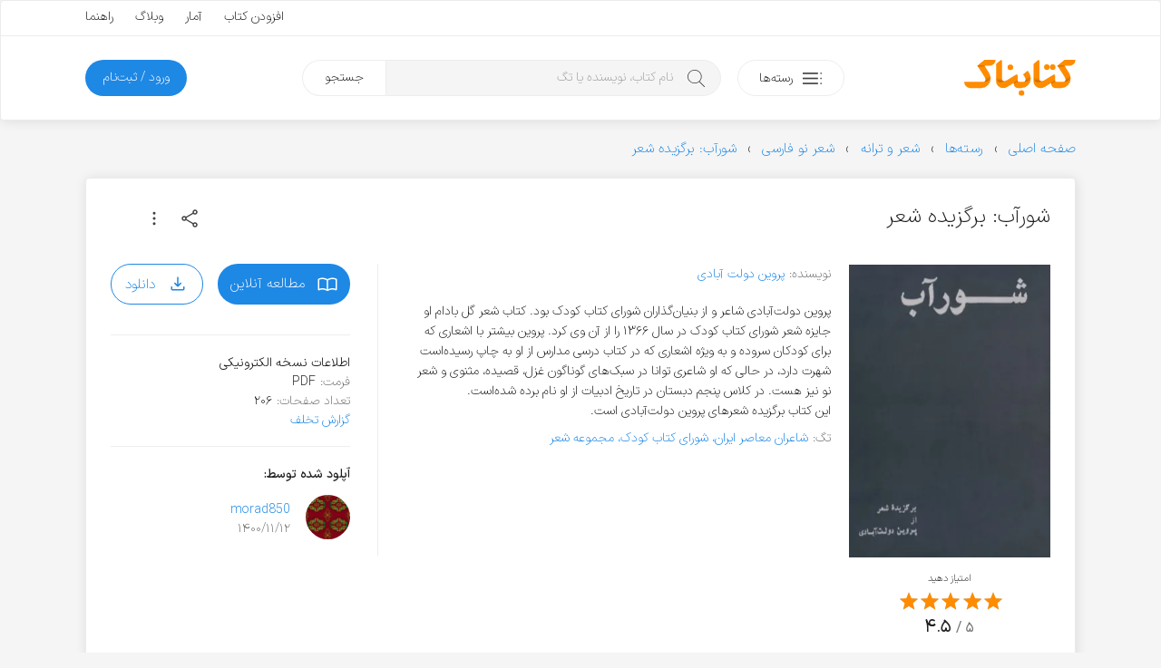

--- FILE ---
content_type: text/html; charset=UTF-8
request_url: https://ketabnak.com/book/117011/%D8%B4%D9%88%D8%B1%D8%A2%D8%A8-%D8%A8%D8%B1%DA%AF%D8%B2%DB%8C%D8%AF%D9%87-%D8%B4%D8%B9%D8%B1
body_size: 14324
content:
<!doctype html>
<html lang="fa">
<head>
<meta charset="utf-8">
<meta name="viewport" content="width=device-width, initial-scale=1, minimum-scale=1, viewport-fit=cover">
<meta http-equiv="x-ua-compatible" content="ie=edge">
<title>دانلود کتاب شورآب: برگزیده شعر</title>
<meta name="description" content="پروین دولت‌آبادی شاعر و از بنیان‌گذاران شورای کتاب کودک بود. کتاب شعر گل بادام او جایزه شعر شورای کتاب کودک در سال ۱۳۶۶ را از آن وی کرد. پروین بیشتر با اشعاری که برای کودکان سروده و به ویژه اشعاری که در کتاب درسی مدارس از او به چاپ رسیده‌است شهرت دارد، در">
<link rel="canonical" href="https://ketabnak.com/book/117011/شورآب-برگزیده-شعر">
<script async src="https://www.googletagmanager.com/gtag/js?id=G-N8C01DTBEW"></script>
<script>
window.dataLayer = window.dataLayer || [];
function gtag() { dataLayer.push(arguments); }
gtag('js', new Date());
gtag('config', 'G-N8C01DTBEW', { 'user_id': '' });
</script>
<link rel="preload" href="https://ketabnak.com/templates/default/assets/font/IRANSansX/IRANSansXV.woff2" as="font" type="font/woff2" crossorigin>
<link rel="stylesheet" href="https://ketabnak.com/templates/default/assets/css/main.min.css?ver=1.0219">
<meta property='og:title' content="شورآب: برگزیده شعر">
<meta property='og:site_name' content='کتابناک'>
<meta property='og:type' content='book'>
<meta property='og:description' content="پروین دولت‌آبادی شاعر و از بنیان‌گذاران شورای کتاب کودک بود. کتاب شعر گل بادام او جایزه شعر شورای کتاب کودک در سال ۱۳۶۶ را از آن وی کرد. پروین بیشتر با اشعاری ک">
<meta property='og:url' content='https://ketabnak.com/book/117011/شورآب-برگزیده-شعر'>
<meta property='og:image' content='https://ketabnak.com/images/covers/Shorab.webp'>
<meta property='og:image:secure_url' content='https://ketabnak.com/images/covers/Shorab.webp'>
<meta property='og:image:width' content='299'>
<meta property='og:image:height' content='436'>
<meta property='og:image:type' content='webp'><meta property="book:author" content="پروین دولت آبادی"><meta property='book:tag' content="شاعران معاصر ایران"><meta property='book:tag' content="شورای کتاب کودک"><meta property='book:tag' content="مجموعه شعر"><meta property='og:locale' content='fa_IR'><link defer rel="stylesheet" href="https://ketabnak.com/templates/default/vendors/swiper/swiper-bundle.min.css?7"><link rel="stylesheet" href="https://ketabnak.com/templates/default/vendors/malihu-custom-scrollbar-plugin/jquery.mCustomScrollbar.min.css">
<!--<link rel="stylesheet" href="https://ketabnak.com/templates/default/assets/css/jquery.skeleton.css"><link rel="stylesheet" href="assets/css/animate.css"><link rel="stylesheet" href="vendors/tags-input/tags-input.css"><link rel="stylesheet" href="vendors/malihu-custom-scrollbar-plugin/jquery.mCustomScrollbar.min.css">-->
<link rel="alternate" type="application/rss+xml" title="RSS" href="https://ketabnak.com/rss">
<link rel="shortcut icon" href="https://ketabnak.com/images/favicon/favicon.ico">
<link rel="icon" sizes="16x16 32x32 64x64" href="https://ketabnak.com/favicon.ico">
<link rel="icon" type="image/png" sizes="196x196" href="https://ketabnak.com/images/favicon/favicon-192.png">
<link rel="icon" type="image/png" sizes="160x160" href="https://ketabnak.com/images/favicon/favicon-160.png">
<link rel="icon" type="image/png" sizes="96x96" href="https://ketabnak.com/images/favicon/favicon-96.png">
<link rel="icon" type="image/png" sizes="64x64" href="https://ketabnak.com/images/favicon/favicon-64.png">
<link rel="icon" type="image/png" sizes="32x32" href="https://ketabnak.com/images/favicon/favicon-32.png">
<link rel="icon" type="image/png" sizes="16x16" href="https://ketabnak.com/images/favicon/favicon-16.png">
<link rel="apple-touch-icon" href="https://ketabnak.com/images/favicon/favicon-57.png">
<link rel="apple-touch-icon" sizes="114x114" href="https://ketabnak.com/images/favicon/favicon-114.png">
<link rel="apple-touch-icon" sizes="72x72" href="https://ketabnak.com/images/favicon/favicon-72.png">
<link rel="apple-touch-icon" sizes="144x144" href="https://ketabnak.com/images/favicon/favicon-144.png">
<link rel="apple-touch-icon" sizes="60x60" href="https://ketabnak.com/images/favicon/favicon-60.png">
<link rel="apple-touch-icon" sizes="120x120" href="https://ketabnak.com/images/favicon/favicon-120.png">
<link rel="apple-touch-icon" sizes="76x76" href="https://ketabnak.com/images/favicon/favicon-76.png">
<link rel="apple-touch-icon" sizes="152x152" href="https://ketabnak.com/images/favicon/favicon-152.png">
<link rel="apple-touch-icon" sizes="180x180" href="https://ketabnak.com/images/favicon/favicon-180.png">
<meta name="msapplication-TileColor" content="#FFFFFF">
<meta name="msapplication-TileImage" content="https://ketabnak.com/images/favicon/favicon-144.png">
<meta name="msapplication-config" content="https://ketabnak.com/images/favicon/browserconfig.xml">
<link rel="manifest" href="https://ketabnak.com/manifest.json">
</head>
<body class="book-details">
<div class="page-container header-container">
    <header>
        <div class="content-box grid-hidden-xs grid-hidden-sm">
            <div class="top">
                <div class="grid-limited-width container two-sides-flex">
                    <div class="color-link linear-list-flow">
                        
                        
                    </div>
                    <div class="float-re-flow linear-list-re-flow color-text">
                        <a href="https://ketabnak.com/add">افزودن کتاب</a>
                        <a href="https://ketabnak.com/stats/">آمار</a>
                        <a href="https://ketabnak.com/blog">وبلاگ</a>
                        <a href="https://ketabnak.com/help/">راهنما</a>
                    </div>
                </div>
            </div>
            <div class="bottom grid-limited-width">
                <div class="grid">
                    <div class="grid-col-md-11 grid-col-lg-11">
                        <div class="svg-container">
                            <a href="https://ketabnak.com">
                                <img alt="کتابناک" class="svg-img logo" src="https://ketabnak.com/templates/default/assets/symbol/ketabnak.svg">
                            </a>
                        </div>
                    </div>
                    <div class="grid-col-md-27 grid-col-lg-29 position-relative">
                        <a href="https://ketabnak.com/cat/" class="button button-categories-toggle float-flow">
                            <svg class="svg-img icon pull-up" viewBox="0 0 100 100">
                                <use xlink:href="https://ketabnak.com/templates/default/assets/symbol/sprite.svg?1.0219#dot-menu"/>
                            </svg>
                            <span>رسته‌ها</span>
                        </a>
                        <div class="mega-menu">
                            <ul>
                                
                                    <li class="has-sub-item">
                                        <a href="https://ketabnak.com/cat/10/رمان-و-داستان">رمان و داستان</a>
                                        <ul>
                                            <li><A HREF=https://ketabnak.com/cat/1046/درام>درام</A></li><li><A HREF=https://ketabnak.com/cat/1060/روانشناختی>روانشناختی</A></li><li><A HREF=https://ketabnak.com/cat/1050/اجتماعی>اجتماعی</A></li><li><A HREF=https://ketabnak.com/cat/1052/عاشقانه>عاشقانه</A></li><li><A HREF=https://ketabnak.com/cat/1048/علمی-تخیلی>علمی تخیلی</A></li><li><A HREF=https://ketabnak.com/cat/1054/طنز>طنز</A></li><li><A HREF=https://ketabnak.com/cat/1053/رازآلود-معمایی-کارآگاهی>رازآلود/ معمایی/ کارآگاهی</A></li><li><A HREF=https://ketabnak.com/cat/1047/جنایی-پلیسی>جنایی/ پلیسی</A></li><li><A HREF=https://ketabnak.com/cat/1051/جاسوسی-مافیایی>جاسوسی/ مافیایی</A></li><li><A HREF=https://ketabnak.com/cat/1055/فانتزی>فانتزی</A></li><li><A HREF=https://ketabnak.com/cat/1058/مهیج-ماجراجویی>مهیج/ ماجراجویی</A></li><li><A HREF=https://ketabnak.com/cat/1049/ترسناک>ترسناک</A></li><li><A HREF=https://ketabnak.com/cat/1044/تاریخی>تاریخی</A></li><li><A HREF=https://ketabnak.com/cat/1057/جنگی>جنگی</A></li><li><A HREF=https://ketabnak.com/cat/1045/سیاسی>سیاسی</A></li><li><A HREF=https://ketabnak.com/cat/1056/مجموعه-داستان‌های-کوتاه>مجموعه داستان‌های کوتاه</A></li><li><A HREF=https://ketabnak.com/cat/1059/فلسفی>فلسفی</A></li><li><A HREF=https://ketabnak.com/cat/1061/فولکلور>فولکلور</A></li>
                                        </ul>
                                    </li>
                                
                                    <li class="has-sub-item">
                                        <a href="https://ketabnak.com/cat/1142/خلاصه-کتاب‌ها">خلاصه کتاب‌ها</a>
                                        <ul>
                                            <li><A HREF=https://ketabnak.com/cat/1143/رمان-و-داستان>رمان و داستان</A></li><li><A HREF=https://ketabnak.com/cat/1144/توسعه-فردی>توسعه فردی</A></li><li><A HREF=https://ketabnak.com/cat/1149/روانشناسی-و-بهبود-ذهن>روانشناسی و بهبود ذهن</A></li><li><A HREF=https://ketabnak.com/cat/1146/تاریخ-و-سیاست>تاریخ و سیاست</A></li><li><A HREF=https://ketabnak.com/cat/1148/فلسفه-و-تفکر-عمیق>فلسفه و تفکر عمیق</A></li><li><A HREF=https://ketabnak.com/cat/1150/زندگی‌نامه-و-خاطرات>زندگی‌نامه و خاطرات</A></li><li><A HREF=https://ketabnak.com/cat/1147/مدیریت>مدیریت</A></li><li><A HREF=https://ketabnak.com/cat/1145/اقتصاد-و-کسب‌وکار>اقتصاد و کسب‌وکار</A></li><li><A HREF=https://ketabnak.com/cat/1151/تغذیه-سلامتی-و-زیبایی>تغذیه، سلامتی و زیبایی</A></li><li><A HREF=https://ketabnak.com/cat/1155/کامپیوتر-و-تکنولوژی>کامپیوتر و تکنولوژی</A></li><li><A HREF=https://ketabnak.com/cat/1152/علوم-طبیعی>علوم طبیعی</A></li><li><A HREF=https://ketabnak.com/cat/1154/آموزشی-و-پژوهشی>آموزشی و پژوهشی</A></li><li><A HREF=https://ketabnak.com/cat/1156/ورزشی>ورزشی</A></li>
                                        </ul>
                                    </li>
                                
                                    <li class="has-sub-item">
                                        <a href="https://ketabnak.com/cat/12/شعر-و-ترانه">شعر و ترانه</a>
                                        <ul>
                                            <li><A HREF=https://ketabnak.com/cat/860/شعر-جهان>شعر جهان</A></li><li><A HREF=https://ketabnak.com/cat/865/ترانه>ترانه</A></li><li><A HREF=https://ketabnak.com/cat/115/شعر-نو-فارسی>شعر نو فارسی</A></li><li><A HREF=https://ketabnak.com/cat/116/شعر-کلاسیک-فارسی>شعر کلاسیک فارسی</A></li>
                                        </ul>
                                    </li>
                                
                                    <li class="has-sub-item">
                                        <a href="https://ketabnak.com/cat/1/ادبیات">ادبیات</a>
                                        <ul>
                                            <li><A HREF=https://ketabnak.com/cat/211/فیلم‌نامه-و-نمایش‌نامه>فیلم‌نامه و نمایش‌نامه</A></li><li><A HREF=https://ketabnak.com/cat/866/تاریخ-ادبیات>تاریخ ادبیات</A></li><li><A HREF=https://ketabnak.com/cat/175/زندگی‌-نامه>زندگی‌ نامه</A></li><li><A HREF=https://ketabnak.com/cat/862/سفرنامه>سفرنامه</A></li><li><A HREF=https://ketabnak.com/cat/863/خاطرات>خاطرات</A></li><li><A HREF=https://ketabnak.com/cat/864/متون-ادبی-کهن>متون ادبی کهن</A></li><li><A HREF=https://ketabnak.com/cat/206/تحلیلی-و-پژوهشی>تحلیلی و پژوهشی</A></li><li><A HREF=https://ketabnak.com/cat/477/کتاب‌های-مرجع>کتاب‌های مرجع </A></li><li><A HREF=https://ketabnak.com/cat/233/زبان‌شناسی>زبان‌شناسی</A></li><li><A HREF=https://ketabnak.com/cat/1077/آموزش‌های-ادبی>آموزش‌های ادبی</A></li><li><A HREF=https://ketabnak.com/cat/1085/نامه‌ها-و-وصیت‌نامه‌ها>نامه‌ها و وصیت‌نامه‌ها</A></li>
                                        </ul>
                                    </li>
                                
                                    <li class="has-sub-item">
                                        <a href="https://ketabnak.com/cat/7/تاریخ">تاریخ</a>
                                        <ul>
                                            <li><A HREF=https://ketabnak.com/cat/258/تاریخ-جهان>تاریخ جهان</A></li><li><A HREF=https://ketabnak.com/cat/840/جغرافیای-تاریخی>جغرافیای تاریخی</A></li><li><A HREF=https://ketabnak.com/cat/869/تاریخ-ایران>تاریخ ایران</A></li><li><A HREF=https://ketabnak.com/cat/876/تاریخ-نگاری>تاریخ نگاری</A></li>
                                        </ul>
                                    </li>
                                
                                    <li class="has-sub-item">
                                        <a href="https://ketabnak.com/cat/220/فرهنگ">فرهنگ</a>
                                        <ul>
                                            <li><A HREF=https://ketabnak.com/cat/1153/درباره-فرهنگ>درباره فرهنگ</A></li><li><A HREF=https://ketabnak.com/cat/902/فرهنگ-و-جغرافیای-ملل>فرهنگ و جغرافیای ملل</A></li><li><A HREF=https://ketabnak.com/cat/423/جشن-و-آیین>جشن و آیین</A></li><li><A HREF=https://ketabnak.com/cat/424/اسطوره-افسانه-و-حماسه>اسطوره، افسانه و حماسه</A></li><li><A HREF=https://ketabnak.com/cat/425/ایرانشناسی-و-فرهنگ-اقوام-ایران>ایرانشناسی و فرهنگ اقوام ایران</A></li>
                                        </ul>
                                    </li>
                                
                                    <li class="has-sub-item">
                                        <a href="https://ketabnak.com/cat/259/سیاست">سیاست</a>
                                        <ul>
                                            <li><A HREF=https://ketabnak.com/cat/1066/اندیشه‌های-سیاسی-و-شیوه‌های-حکومت>اندیشه‌های سیاسی و شیوه‌های حکومت</A></li><li><A HREF=https://ketabnak.com/cat/1068/سیاستمداران-و-اندیشمندان-سیاسی>سیاستمداران و اندیشمندان سیاسی</A></li><li><A HREF=https://ketabnak.com/cat/1067/تاریخ-احزاب-و-جریان‌های-سیاسی>تاریخ احزاب و جریان‌های سیاسی</A></li><li><A HREF=https://ketabnak.com/cat/1073/سیاست-بین‌الملل>سیاست بین‌الملل</A></li><li><A HREF=https://ketabnak.com/cat/1072/سیاست-داخلی-ایران>سیاست داخلی ایران</A></li><li><A HREF=https://ketabnak.com/cat/1075/سیاست-داخلی-دیگر-ملل>سیاست داخلی دیگر ملل</A></li><li><A HREF=https://ketabnak.com/cat/1071/سیاست-خارجی>سیاست خارجی</A></li><li><A HREF=https://ketabnak.com/cat/1069/جنگ‌ها-جنبش‌ها-و-انقلاب‌ها>جنگ‌ها، جنبش‌ها و انقلاب‌ها</A></li><li><A HREF=https://ketabnak.com/cat/1074/سازمان‌های-اطلاعاتی-و-جاسوسی>سازمان‌های اطلاعاتی و جاسوسی</A></li><li><A HREF=https://ketabnak.com/cat/1070/سیاست-پولی-مالی-و-اقتصادی>سیاست پولی، مالی و اقتصادی</A></li>
                                        </ul>
                                    </li>
                                
                                    <li class="has-sub-item">
                                        <a href="https://ketabnak.com/cat/2/هنر">هنر</a>
                                        <ul>
                                            <li><A HREF=https://ketabnak.com/cat/901/خوشنویسی>خوشنویسی</A></li><li><A HREF=https://ketabnak.com/cat/222/هنرهای-نمایشی>هنرهای نمایشی</A></li><li><A HREF=https://ketabnak.com/cat/242/هنرهای-تجسمی>هنرهای تجسمی</A></li><li><A HREF=https://ketabnak.com/cat/244/صنایع-دستی>صنایع دستی</A></li><li><A HREF=https://ketabnak.com/cat/243/موسیقی>موسیقی</A></li><li><A HREF=https://ketabnak.com/cat/245/تاریخ-و-سبک‌های-هنر>تاریخ و سبک‌های هنر</A></li>
                                        </ul>
                                    </li>
                                
                                    <li class="has-sub-item">
                                        <a href="https://ketabnak.com/cat/261/عرفان-فلسفه-و-منطق">عرفان، فلسفه و منطق</a>
                                        <ul>
                                            <li><A HREF=https://ketabnak.com/cat/1018/مبانی-فلسفه>مبانی فلسفه</A></li><li><A HREF=https://ketabnak.com/cat/1019/تاریخ-فلسفه>تاریخ فلسفه</A></li><li><A HREF=https://ketabnak.com/cat/881/منطق>منطق</A></li><li><A HREF=https://ketabnak.com/cat/524/عرفان>عرفان</A></li><li><A HREF=https://ketabnak.com/cat/527/فلسفه-اسلامی>فلسفه اسلامی</A></li><li><A HREF=https://ketabnak.com/cat/1024/معرفت-شناسی>معرفت شناسی</A></li><li><A HREF=https://ketabnak.com/cat/1022/فلسفه-هنر-و-زیبایی‌شناسی>فلسفه هنر و زیبایی‌شناسی </A></li><li><A HREF=https://ketabnak.com/cat/1025/فلسفه-اخلاق>فلسفه اخلاق</A></li><li><A HREF=https://ketabnak.com/cat/1026/فلسفه-سیاسی>فلسفه سیاسی</A></li><li><A HREF=https://ketabnak.com/cat/1027/فلسفه-دین>فلسفه دین</A></li><li><A HREF=https://ketabnak.com/cat/1028/فلسفه-ذهن>فلسفه ذهن</A></li><li><A HREF=https://ketabnak.com/cat/1029/فلسفه-زبان>فلسفه زبان</A></li><li><A HREF=https://ketabnak.com/cat/1030/فلسفه-علم>فلسفه علم</A></li><li><A HREF=https://ketabnak.com/cat/1023/متافیزیک>متافیزیک</A></li>
                                        </ul>
                                    </li>
                                
                                    <li class="has-sub-item">
                                        <a href="https://ketabnak.com/cat/9/علوم-اجتماعی">علوم اجتماعی</a>
                                        <ul>
                                            <li><A HREF=https://ketabnak.com/cat/262/اقتصاد>اقتصاد</A></li><li><A HREF=https://ketabnak.com/cat/877/مدیریت>مدیریت</A></li><li><A HREF=https://ketabnak.com/cat/265/حقوق>حقوق</A></li><li><A HREF=https://ketabnak.com/cat/263/جامعه-شناسی>جامعه شناسی</A></li><li><A HREF=https://ketabnak.com/cat/264/روانشناسی>روانشناسی</A></li><li><A HREF=https://ketabnak.com/cat/879/حسابداری>حسابداری</A></li><li><A HREF=https://ketabnak.com/cat/882/باستان‏‌شناسی>باستان‏‌شناسی</A></li><li><A HREF=https://ketabnak.com/cat/1082/خبرنگاری-و-روزنامه‌نگاری>خبرنگاری و روزنامه‌نگاری</A></li>
                                        </ul>
                                    </li>
                                
                                    <li class="has-sub-item">
                                        <a href="https://ketabnak.com/cat/163/دین-و-آیین">دین و آیین</a>
                                        <ul>
                                            <li><A HREF=https://ketabnak.com/cat/165/اسلام>اسلام</A></li><li><A HREF=https://ketabnak.com/cat/166/مسیحیت>مسیحیت</A></li><li><A HREF=https://ketabnak.com/cat/167/یهودیت>یهودیت</A></li><li><A HREF=https://ketabnak.com/cat/404/زرتشت>زرتشت</A></li><li><A HREF=https://ketabnak.com/cat/169/دیگر-ادیان-و-مذاهب>دیگر ادیان و مذاهب</A></li><li><A HREF=https://ketabnak.com/cat/851/تاریخ-ادیان>تاریخ ادیان</A></li>
                                        </ul>
                                    </li>
                                
                                    <li class="has-sub-item">
                                        <a href="https://ketabnak.com/cat/4/علوم-طبیعی">علوم طبیعی</a>
                                        <ul>
                                            <li><A HREF=https://ketabnak.com/cat/813/پزشکی-و-پیراپزشکی>پزشکی و پیراپزشکی</A></li><li><A HREF=https://ketabnak.com/cat/883/تغذیه>تغذیه</A></li><li><A HREF=https://ketabnak.com/cat/884/محیط-زیست>محیط زیست</A></li><li><A HREF=https://ketabnak.com/cat/886/زمین‌شناسی>زمین‌شناسی</A></li><li><A HREF=https://ketabnak.com/cat/887/طب‌-سنتی-و-گیاهان‌-دارویی>طب‌ سنتی و گیاهان‌ دارویی</A></li><li><A HREF=https://ketabnak.com/cat/230/بهداشت-سلامت-و-زیبایی>بهداشت، سلامت و زیبایی</A></li><li><A HREF=https://ketabnak.com/cat/231/زیست-شناسی-و-تکامل>زیست شناسی و تکامل</A></li><li><A HREF=https://ketabnak.com/cat/232/نجوم-و-کیهان-شناسی>نجوم و کیهان شناسی</A></li><li><A HREF=https://ketabnak.com/cat/241/جغرافیا>جغرافیا</A></li>
                                        </ul>
                                    </li>
                                
                                    <li class="has-sub-item">
                                        <a href="https://ketabnak.com/cat/6/رایانه-و-تلفن-همراه">رایانه و تلفن همراه</a>
                                        <ul>
                                            <li><A HREF=https://ketabnak.com/cat/193/سخت-افزار>سخت افزار</A></li><li><A HREF=https://ketabnak.com/cat/194/مبانی-کامپیوتر-و-فناوری-اطلاعات>مبانی کامپیوتر و فناوری اطلاعات</A></li><li><A HREF=https://ketabnak.com/cat/195/برنامه-نویسی>برنامه نویسی</A></li><li><A HREF=https://ketabnak.com/cat/196/آموزش-نرم‌افزار>آموزش نرم‌افزار</A></li><li><A HREF=https://ketabnak.com/cat/197/اینترنت>اینترنت</A></li><li><A HREF=https://ketabnak.com/cat/198/شبکه>شبکه</A></li><li><A HREF=https://ketabnak.com/cat/199/نفوذ-و-امنیت>نفوذ و امنیت</A></li>
                                        </ul>
                                    </li>
                                
                                    <li class="has-sub-item">
                                        <a href="https://ketabnak.com/cat/8/آموزش">آموزش </a>
                                        <ul>
                                            <li><A HREF=https://ketabnak.com/cat/1157/توسعه-فردی>توسعه فردی</A></li><li><A HREF=https://ketabnak.com/cat/1159/کسب‌وکار>کسب‌وکار</A></li><li><A HREF=https://ketabnak.com/cat/391/آموزش-زبان>آموزش زبان</A></li><li><A HREF=https://ketabnak.com/cat/741/کتاب‌های-درسی-قدیمی>کتاب‌های درسی قدیمی</A></li><li><A HREF=https://ketabnak.com/cat/361/برنامه‌ریزی-و-مطالعه-تحصیلی>برنامه‌ریزی و مطالعه تحصیلی</A></li><li><A HREF=https://ketabnak.com/cat/583/آشپزی-و-خانه‌داری>آشپزی و خانه‌داری</A></li><li><A HREF=https://ketabnak.com/cat/333/ورزش>ورزش</A></li><li><A HREF=https://ketabnak.com/cat/234/فراطبیعی-ماورایی->فراطبیعی (ماورایی)</A></li><li><A HREF=https://ketabnak.com/cat/584/نگهداری-حیوانات-و-گیاهان>نگهداری حیوانات و گیاهان</A></li><li><A HREF=https://ketabnak.com/cat/903/علوم-تربیتی>علوم تربیتی</A></li><li><A HREF=https://ketabnak.com/cat/334/آموزش‌های-متفرقه>آموزش‌های متفرقه</A></li>
                                        </ul>
                                    </li>
                                
                                    <li class="has-sub-item">
                                        <a href="https://ketabnak.com/cat/888/علوم‌-پایه-و-مهندسی">علوم‌ پایه و مهندسی</a>
                                        <ul>
                                            <li><A HREF=https://ketabnak.com/cat/815/فیزیک>فیزیک</A></li><li><A HREF=https://ketabnak.com/cat/814/شیمی>شیمی</A></li><li><A HREF=https://ketabnak.com/cat/567/ریاضی>ریاضی</A></li><li><A HREF=https://ketabnak.com/cat/562/مهندسی-عمران>مهندسی عمران</A></li><li><A HREF=https://ketabnak.com/cat/563/مهندسی-مکانیک>مهندسی مکانیک</A></li><li><A HREF=https://ketabnak.com/cat/564/مهندسی-برق-و-الکترونیک>مهندسی برق و الکترونیک</A></li><li><A HREF=https://ketabnak.com/cat/761/معماری-و-شهرسازی>معماری و شهرسازی</A></li><li><A HREF=https://ketabnak.com/cat/784/مهندسی-کشاورزی-و-دامپروری>مهندسی کشاورزی و دامپروری</A></li><li><A HREF=https://ketabnak.com/cat/571/مهندسی-مواد>مهندسی مواد</A></li>
                                        </ul>
                                    </li>
                                
                                    <li class="has-sub-item">
                                        <a href="https://ketabnak.com/cat/416/کودک-و-نوجوان">کودک و نوجوان</a>
                                        <ul>
                                            <li><A HREF=https://ketabnak.com/cat/806/زبان-انگلیسی-برای-کودکان-و-نوجوانان>زبان انگلیسی برای کودکان و نوجوانان</A></li><li><A HREF=https://ketabnak.com/cat/417/داستان-کودکان>داستان کودکان</A></li><li><A HREF=https://ketabnak.com/cat/1062/داستان-نوجوانان>داستان نوجوانان</A></li><li><A HREF=https://ketabnak.com/cat/422/داستان‌های-مصور>داستان‌های مصور</A></li><li><A HREF=https://ketabnak.com/cat/418/شعر-کودکان>شعر کودکان</A></li><li><A HREF=https://ketabnak.com/cat/515/تاریخ-برای-کودکان-و-نوجوانان>تاریخ برای کودکان و نوجوانان</A></li><li><A HREF=https://ketabnak.com/cat/419/علم-برای-کودکان-و-نوجوانان>علم برای کودکان و نوجوانان</A></li><li><A HREF=https://ketabnak.com/cat/421/آموزش-برای-کودکان-و-نوجوانان>آموزش برای کودکان و نوجوانان</A></li><li><A HREF=https://ketabnak.com/cat/778/مجلات-کودکان-و-نوجوانان>مجلات کودکان و نوجوانان</A></li>
                                        </ul>
                                    </li>
                                
                                    <li class="has-sub-item">
                                        <a href="https://ketabnak.com/cat/471/مجلات">مجلات</a>
                                        <ul>
                                            <li><A HREF=https://ketabnak.com/cat/696/ادبی>ادبی</A></li><li><A HREF=https://ketabnak.com/cat/694/اجتماعی-سیاسی>اجتماعی - سیاسی</A></li><li><A HREF=https://ketabnak.com/cat/710/فرهنگی-هنری>فرهنگی - هنری</A></li><li><A HREF=https://ketabnak.com/cat/695/تغذیه-و-سلامت>تغذیه و سلامت </A></li><li><A HREF=https://ketabnak.com/cat/960/تاریخی>تاریخی</A></li><li><A HREF=https://ketabnak.com/cat/1002/اقتصادی>اقتصادی</A></li><li><A HREF=https://ketabnak.com/cat/693/رایانه-و-تلفن-همراه>رایانه و تلفن همراه</A></li><li><A HREF=https://ketabnak.com/cat/719/علمی>علمی </A></li><li><A HREF=https://ketabnak.com/cat/711/ورزشی>ورزشی</A></li><li><A HREF=https://ketabnak.com/cat/908/فلسفی>فلسفی</A></li><li><A HREF=https://ketabnak.com/cat/951/حقوقی>حقوقی</A></li><li><A HREF=https://ketabnak.com/cat/961/مذهبی>مذهبی</A></li>
                                        </ul>
                                    </li>
                                
                            </ul>
                        </div>
                        <div class="search">
                            <form method="get" action="/search.php">
                                <input type="text" name="subject" class="keyword" placeholder="نام کتاب، نویسنده یا تگ" autocomplete="off"><button type="submit" class="submit">جستجو</button>
                            </form>
                        </div>
                    </div>

                    <div class="grid-col-md-10 grid-col-lg-8">
                        
                        
                        
                            <a href="https://ketabnak.com/login" class="button button-subscription float-re-flow">
                                <span>ورود / ثبت‌نام</span>
                            </a>
                        
                    </div>
                </div>
            </div>
        </div>
        <div class="header-mobile grid-hidden-lg grid-hidden-md grid-hidden-xl grid-hidden-xx">
            <div class="grid grid-no-padding-vertical">
                <div class="grid-col-xs-24 linear-list-flow">
                    <a href="#" class="button-menu-toggle">
                        <svg class="svg-img icon icon-menu" viewBox="0 0 100 100">
                            <use xlink:href="https://ketabnak.com/templates/default/assets/symbol/sprite.svg?1.0219#menu"/>
                        </svg>
                    </a>
                    <a href="https://ketabnak.com">
                        <div class="svg-container">
                            <img alt="کتابناک" class="svg-img logo-mobile" src="https://ketabnak.com/templates/default/assets/symbol/ketabnak.svg">
                        </div>
                    </a>
                </div>
                <div class="grid-col-xs-24 linear-list-re-flow align-re-flow">
                    <a href="#" class="button-search-toggle">
                        <svg class="svg-img icon icon-search" viewBox="0 0 100 100">
                            <use xlink:href="https://ketabnak.com/templates/default/assets/symbol/sprite.svg?1.0219#search"/>
                        </svg>
                    </a>
        <!--            <a href="https://ketabnak.com/add" class="button-add-book">
                        <svg class="svg-img icon icon-add" viewBox="0 0 100 100">
                            <use xlink:href="https://ketabnak.com/templates/default/assets/symbol/sprite.svg?1.0219#add-bold"/>
                        </svg>
                    </a>-->
                </div>
            </div>
            <div class="mobile-mega-menu can-hide">
                
                    <div class="member-info">
                        <!--<if name="activate_mobile_user_details">
                            <div class="media">
                                <div class="img">
                                    <img src="https://ketabnak.com/avatar/" alt="میهمان">
                                </div>
                                <div class="body">
                                    <ul class="profile-menu">
                                        <li class="has-sub-item">
                                            <a href="" class="title">میهمان</a>
                                            <div class="desc"></div>
                                            <ul>
                                                <li>
                                                    <a href="https://ketabnak.com/my/">نگاه من</a>
                                                </li>
                                                <li>
                                                    <a href="https://ketabnak.com/my/messages">پیام‌ها</a>
                                                </li>
                                                <li>
                                                    <a href="https://ketabnak.com/my/orders">تاریخچه خریدها</a>
                                                </li>
                                                
                                                <li>
                                                    <a href="https://ketabnak.com/my/profile">ویرایش پروفایل</a>
                                                </li>
                                                <li>
                                                    <a href="https://ketabnak.com/my/settings">تنظیمات</a>
                                                </li>
                                                <li>
                                                    <a href="https://ketabnak.com/misc.php?action=logout">خروج</a>
                                                </li>
                                            </ul>
                                        </li>
                                    </ul>
                                </div>
                            </div>
                        </if name="activate_mobile_user_details">-->
                        <div class="member-options linear-list-flex">
                                <a href="https://ketabnak.com/login" class="button button-outline">
                                    <svg class="svg-img icon" viewBox="0 0 100 100">
                                        <use xlink:href="https://ketabnak.com/templates/default/assets/symbol/sprite.svg?1.0219#login"/>
                                    </svg>
                                    <span>ورود</span>
                                </a>
                        </div>
                    </div>
                
                <div class="quick-links">
                    <ul>
                        <li><a href="https://ketabnak.com/sponsors" rel="nofollow">خرید اشتراک</a></li>
                        <li><a href="https://ketabnak.com/points" rel="nofollow">کسب امتیاز</a></li>
                        <li><a href="https://ketabnak.com/add">افزودن کتاب</a></li>
                        <li><a href="https://ketabnak.com/stats/">آمار</a></li>
                        <li><a href="https://ketabnak.com/help">راهنما</a></li>
                        <li><a href="https://ketabnak.com/blog">وبلاگ</a></li>
                        <li><a href="https://ketabnak.com/policies/" rel="nofollow" >شرایط و ضوابط</a></li>
                        <li><a href="https://ketabnak.com/contact">تماس با ما</a></li>
                        <li><a href="https://ketabnak.com/ads" rel="nofollow" >تبلیغات</a></li>
                        <li><a href="https://ketabnak.com/rss">فیدهای RSS</a></li>
                    </ul>
                </div>
            </div>
            <div class="mobile-search can-hide">
                <form method="get" action="/search.php"><input type="text" name="subject" id="mobile-search-input" placeholder="نام کتاب، نویسنده یا تگ"></form>
            </div>
        </div>
    </header>
</div>
<div class="main-container">
    <div class="grid-limited-width">
<div itemscope itemtype="http://schema.org/Book">
    <ol itemscope="" itemtype="https://schema.org/BreadcrumbList" class="breadcrumb"><li itemprop='itemListElement' itemscope='' itemtype='https://schema.org/ListItem'><a itemtype='https://schema.org/Thing' itemprop='item' href='https://ketabnak.com'><span itemprop='name'>صفحه اصلی</span></a><meta itemprop='position' content='1'></li><li itemprop='itemListElement' itemscope='' itemtype='https://schema.org/ListItem'><a itemtype='https://schema.org/Thing' itemprop='item' href='https://ketabnak.com/cat/'><span itemprop='name'>رسته‌ها</span></a><meta itemprop='position' content='2'></li><li itemprop='itemListElement' itemscope='' itemtype='https://schema.org/ListItem'><a itemtype='https://schema.org/Thing' itemprop='item' href='https://ketabnak.com/cat/12/شعر-و-ترانه'><span itemprop='name'>شعر و ترانه</span></a><meta itemprop='position' content='3'></li><li itemprop='itemListElement' itemscope='' itemtype='https://schema.org/ListItem'><a itemtype='https://schema.org/Thing' itemprop='item' href='https://ketabnak.com/cat/115/شعر-نو-فارسی'><span itemprop='name'>شعر نو فارسی</span></a><meta itemprop='position' content='4'></li><li itemprop='itemListElement' itemscope='' itemtype='https://schema.org/ListItem'><a itemtype='https://schema.org/Thing' itemprop='item' href=''><span itemprop='name'>شورآب: برگزیده شعر</span></a><meta itemprop='position' content='5'></li></ol>
    <div class="column-item" data-source-type="book" data-source-id="117011">
        <div class="content-box">
            <div class="content-margin-half">
                
                <div id="toolbar">
                    <div class="grid-col-xs-37 grid-col-md-43">
                        <h1 class="editable" data-name="title" itemprop="name">شورآب: برگزیده شعر</h1>
                    </div>
                    <div class="grid-col-xs-11 grid-col-md-5">
                        <div id="share-btn">
                            <a href="#share" class="options-link share-action" data-url="https://ketabnak.com/book/117011/شورآب-برگزیده-شعر" data-text="کتاب شورآب: برگزیده شعر">
                                <svg class="svg-img icon" viewBox="4 0 100 100">
                                    <use xlink:href="https://ketabnak.com/templates/default/assets/symbol/sprite.svg?1.0219#share" />
                                </svg>
                            </a>
                        </div>

                        <div class="inline-menu">
                            <a href="#" class="options-link">
                                <svg class="svg-img icon icon-more" viewBox="0 0 100 100">
                                    <use xlink:href="https://ketabnak.com/templates/default/assets/symbol/sprite.svg?1.0219#more_vert" />
                                </svg>
                            </a>
                            <div class="menu">
                                <!-- <a href="#" class="follow-btn " data-source-type="user" data-source-id="</a> -->
                                <a href="#edit" class="inline-editor-enable-button guest" data-editable-parent=".book-item-detailed">ویرایش</a>
                                
                                <a id="report_technical" href="#report_technical">گزارش لینک خراب</a>
                                
                                <!--<a id="report_abuse" href="#report_abuse">گزارش تخلف</a>-->
                                <a id="edit_tags" href="#edit_tags">ویرایش تگ‌ها</a>
                                <!--<a class="get-link" href="#">لینک مستقیم</a>-->
                                
                                    <a class="grid-hidden-xs grid-hidden-sm" id="getOnMobile" >ارسال به موبایل</a>
                                
                                
                            </div>
                        </div>
                    </div>
                </div>
                <div class="grid">
                    <div class="grid-col-md-32 grid-col-lg-33">
                        <div class="grid book-item-detailed">
                            <div class="grid-col-sm-16 editor-wrapper">
                                <div class="editor-overlay">
                                    <a href="#" class="button editor-mode-button change-cover-button">تغییر تصویر</a>
                                    <input type="file" name="cover_file" class="cover-file-input hidden" accept="image/jpg,image/jpeg,image/png">
                                </div>
                                <a target="_blank" href="https://ketabnak.com/images/covers/Shorab.webp" class="show-thumbnail">
                                    <img itemprop="image" class="cover" src="https://ketabnak.com/images/thumb/299x436/covers/Shorab.webp" alt="شورآب: برگزیده شعر">
                                </a>
                                <div class="grid-hidden-xs grid-hidden-sm scoring">
                                    <div class="title star-title">امتیاز دهید</div>
                                    <div class="star-rating dynamic" data-value="4.5" data-user-rating="" data-source-type="book" data-source-id="117011"></div>
                                    <div class="rating-light">
                                        <div class="score has-digit"><span class="small"><span>5</span> / </span><span class="rating-dark">4.5</span></div>
                                        <div class="desc has-digit">با <span>4</span> رای</div>
                                        <meta content="4">
                                        <meta content="5">
                                        <meta content="4.5">
                                        <!-- <meta itemprop="reviewCount" content="4"> -->

                                    </div>

                                </div>
                            </div>

                            <div class="grid-col-sm-32 info">
                                <div>
                                    
                                    <div class="title-value">
                                        <div class="title">نویسنده:</div>
                                        
                                            <a itemprop="author" href="https://ketabnak.com/persons/%D9%BE%D8%B1%D9%88%DB%8C%D9%86+%D8%AF%D9%88%D9%84%D8%AA+%D8%A2%D8%A8%D8%A7%D8%AF%DB%8C">پروین دولت آبادی</a>
                                        
                                    </div>
                                    
                                    
                                    
                                    
                                </div>
                                <div  itemprop="aggregateRating" itemscope itemtype="http://schema.org/AggregateRating"  class="grid-hidden-md grid-hidden-lg scoring">
                                    <div class="title star-title">امتیاز دهید</div>
                                    <div class="star-rating dynamic" data-value="4.5" data-user-rating="" data-source-type="book" data-source-id="117011"></div>
                                    <div class="rating-light">
                                        <div class="score has-digit"><span class="small"><span>5</span> / </span><span class="rating-dark">4.5</span></div>
                                        <div class="has-digit">با <span>4</span> رای</div>
                                        <meta itemprop="ratingCount" content="4">
                                        <meta itemprop="worstRating" content="1">
                                        <meta itemprop="bestRating" content="5">
                                        <meta itemprop="ratingValue" content="4.5">
                                    </div>
                                </div>
                                <!--<div style="display:none">
                                    <div id="tags-data"></div>
                                </div>-->
                            </div>
                            <div class="more-toggle-content grid-col-md-32 grid-col-xs-48">
                                <div>
                                    <div class="editable-long" data-name="description" itemprop="description">
                                    پروین دولت‌آبادی شاعر و از بنیان‌گذاران شورای کتاب کودک بود. کتاب شعر گل بادام او جایزه شعر شورای کتاب کودک در سال ۱۳۶۶ را از آن وی کرد. پروین بیشتر با اشعاری که برای کودکان سروده و به ویژه اشعاری که در کتاب درسی مدارس از او به چاپ رسیده‌است شهرت دارد، در حالی که او شاعری توانا در سبک‌های گوناگون غزل، قصیده، مثنوی و شعر نو نیز هست. در کلاس پنجم دبستان در تاریخ ادبیات از او نام برده شده‌است. <br />
این کتاب برگزیده شعرهای پروین دولت‌آبادی است.
                                    </div>
                                    
                                        <div class="title-value">
                                            <div class="title">تگ:</div>
                                            
                                                <a href="https://ketabnak.com/tags/%D8%B4%D8%A7%D8%B9%D8%B1%D8%A7%D9%86+%D9%85%D8%B9%D8%A7%D8%B5%D8%B1+%D8%A7%DB%8C%D8%B1%D8%A7%D9%86" itemprop="keywords">شاعران معاصر ایران</a>
                                            
                                                <a href="https://ketabnak.com/tags/%D8%B4%D9%88%D8%B1%D8%A7%DB%8C+%DA%A9%D8%AA%D8%A7%D8%A8+%DA%A9%D9%88%D8%AF%DA%A9" itemprop="keywords">شورای کتاب کودک</a>
                                            
                                                <a href="https://ketabnak.com/tags/%D9%85%D8%AC%D9%85%D9%88%D8%B9%D9%87+%D8%B4%D8%B9%D8%B1" itemprop="keywords">مجموعه شعر</a>
                                            
                                        </div>
                                    
                                </div>
                                <a href="#" class="more-toggle">بیشتر</a>
                            </div>

                        </div>

                    </div>
                    <div class="grid-col-md-16 grid-col-lg-15 editor-wrapper">
                        <div class="editor-overlay">
                            <a href="#" class="button editor-mode-button save-book-button inline-editor-enable-button" data-editable-parent=".book-item-detailed">ذخیره</a>
                        </div>

                        <div class="spec">
                            
                            <div class="cta-container grid-hidden-xs grid-hidden-sm">
                                
                                    <a href="https://ketabnak.com/reader/117011" class="button primary" target="_blank">
                                        <svg class="svg-img icon" viewBox="0 0 100 100">
                                            <use xlink:href="https://ketabnak.com/templates/default/assets/symbol/sprite.svg?1.0219#read" />
                                        </svg>
                                        <span>مطالعه آنلاین</span>
                                    </a>
                                
                                
                                    <a href="#" class="button download-book-button">
                                            <svg class="svg-img pull-up" viewBox="0 0 100 100">
                                                <use xlink:href="https://ketabnak.com/templates/default/assets/symbol/sprite.svg?1.0219#download" />
                                            </svg>
                                            <span>دانلود</span>
                                    </a>
                                
                                
                            </div>
                            <div class="separator"></div>
                            <div class="other-details">
                                <div class="title">اطلاعات نسخه الکترونیکی</div>
                                
                                    <div class="title-value">
                                        <div class="title">فرمت:</div>
                                        <div class="value">PDF</div>
                                    </div>
                                
                                
                                    <div class="title-value">
                                        <div class="title">تعداد صفحات:</div>
                                        <div class="value has-digit"><span itemprop="numberOfPages">206</span></div>
                                    </div>
                                
                                
                                
                                <div class="title-value">
                                    <a id="report_abuse" href="#report_abuse">گزارش تخلف</a>
                                </div>
                            </div>
                            <div class="separator"></div>
                            <div class="media sender">
                                <div>آپلود شده توسط:</div>
                                <div class="body flex-space-between">
                                    <div class="flex">
                                        <div class="img">
                                            <a href="https://ketabnak.com/profiles/morad850"><img src="https://ketabnak.com/avatar/563870.webp" alt="morad850"></a>
                                        </div>
                                        <div class="title">
                                            <a href="https://ketabnak.com/profiles/morad850">morad850</a>
                                            <div class="desc has-digit">1400/11/12</div>
                                        </div>
                                    </div>
                                    <!--
                                    <div class="left-side-creator">
                                        <a href="#" class="button primary follow-btn  " data-source-type="user" data-source-id="">
                                            <svg class="svg-img icon icon-heart" viewBox="0 0 100 100">
                                                <use xlink:href="https://ketabnak.com/templates/default/assets/symbol/sprite.svg?1.0219#add" />
                                            </svg>
                                            <span></span>
                                        </a>
                                    </div>
                                    -->
                                </div>
                            </div>
                        </div>
                    </div>
                </div>

            </div>
            <!-- <a href="#" class="inline-editor-enable-button full-width-button" data-editable-parent=".book-item-detailed">ویرایش</a> -->
        </div>
    </div>

    <div class="column-item">
        <div class="content-box simple-slide">
            <div class="content-margin no-margin-bottom">
                <h3>کتاب‌های مرتبط</h3>
                <div class="swiper book-slider-container overflow-hidden" id="similar-books-container">
                    <div class="swiper-wrapper book-list simple-slide book-details-slide" data-swiper-items="5">
                        
                            <div class="swiper-slide flex-col book-item">
                                <a href="https://ketabnak.com/book/117555/واژه‌های-مسری"><img loading="lazy" class="cover" src="https://ketabnak.com/images/thumb/299x436/covers/Untitled_1_5.webp" alt="واژه‌های مسری"></a>
                                <div class="swiper-lazy-preloader"></div>
                                <a class="title" href="https://ketabnak.com/book/117555/واژه‌های-مسری">واژه‌های مسری</a>
                                <div class="rating-container">
                                    <div class="rate has-digit">5 امتیاز</div>
                                    <div class="desc has-digit">از 2 رای</div>
                                </div>
                            </div>
                        
                            <div class="swiper-slide flex-col book-item">
                                <a href="https://ketabnak.com/book/110094/از-بامداد-نقره-و-خاکستر-شعرهای-سال-1365-تا-1368"><img loading="lazy" class="cover" src="https://ketabnak.com/images/thumb/299x436/covers/az_bamdad_nghrh_va_khakstr.webp" alt="از بامداد نقره و خاکستر: شعرهای سال 1365 تا 1368"></a>
                                <div class="swiper-lazy-preloader"></div>
                                <a class="title" href="https://ketabnak.com/book/110094/از-بامداد-نقره-و-خاکستر-شعرهای-سال-1365-تا-1368">از بامداد نقره و خاکستر: شعرهای سال 1365 تا 1368</a>
                                <div class="rating-container">
                                    <div class="rate has-digit">4.6 امتیاز</div>
                                    <div class="desc has-digit">از 5 رای</div>
                                </div>
                            </div>
                        
                            <div class="swiper-slide flex-col book-item">
                                <a href="https://ketabnak.com/book/109200/برگریزان"><img loading="lazy" class="cover" src="https://ketabnak.com/images/thumb/299x436/covers/brgryzan.webp" alt="برگریزان"></a>
                                <div class="swiper-lazy-preloader"></div>
                                <a class="title" href="https://ketabnak.com/book/109200/برگریزان">برگریزان</a>
                                <div class="rating-container">
                                    <div class="rate has-digit">4.6 امتیاز</div>
                                    <div class="desc has-digit">از 5 رای</div>
                                </div>
                            </div>
                        
                            <div class="swiper-slide flex-col book-item">
                                <a href="https://ketabnak.com/book/110788/معجزات-شعر-و-سخن-پارسی"><img loading="lazy" class="cover" src="https://ketabnak.com/images/thumb/299x436/covers/mejzat_sher_va_skhn_parsy.webp" alt="معجزات شعر و سخن پارسی"></a>
                                <div class="swiper-lazy-preloader"></div>
                                <a class="title" href="https://ketabnak.com/book/110788/معجزات-شعر-و-سخن-پارسی">معجزات شعر و سخن پارسی</a>
                                <div class="rating-container">
                                    <div class="rate has-digit">4.4 امتیاز</div>
                                    <div class="desc has-digit">از 5 رای</div>
                                </div>
                            </div>
                        
                            <div class="swiper-slide flex-col book-item">
                                <a href="https://ketabnak.com/book/1515/حواشی-مخفی-مجموعه-شعر"><img loading="lazy" class="cover" src="https://ketabnak.com/images/thumb/299x436/covers/hvashy-mkhfy_ketabnak_111569.webp" alt="حواشی مخفی: مجموعه شعر"></a>
                                <div class="swiper-lazy-preloader"></div>
                                <a class="title" href="https://ketabnak.com/book/1515/حواشی-مخفی-مجموعه-شعر">حواشی مخفی: مجموعه شعر</a>
                                <div class="rating-container">
                                    <div class="rate has-digit">4.3 امتیاز</div>
                                    <div class="desc has-digit">از 27 رای</div>
                                </div>
                            </div>
                        
                            <div class="swiper-slide flex-col book-item">
                                <a href="https://ketabnak.com/book/112295/به-موازات-توقف"><img loading="lazy" class="cover" src="https://ketabnak.com/images/thumb/299x436/covers/Be_movazate_tavaghof.webp" alt="به موازات توقف"></a>
                                <div class="swiper-lazy-preloader"></div>
                                <a class="title" href="https://ketabnak.com/book/112295/به-موازات-توقف">به موازات توقف</a>
                                <div class="rating-container">
                                    <div class="rate has-digit">4.5 امتیاز</div>
                                    <div class="desc has-digit">از 4 رای</div>
                                </div>
                            </div>
                        
                    </div>
                </div>
            </div>
            <div class="nav-next">
                <svg class="svg-img icon" viewBox="0 0 100 100">
                    <use xlink:href="https://ketabnak.com/templates/default/assets/symbol/sprite.svg?1.0219#left" />
                </svg>
            </div>
            <div class="nav-prev">
                <svg class="svg-img icon" viewBox="0 0 100 100">
                    <use xlink:href="https://ketabnak.com/templates/default/assets/symbol/sprite.svg?1.0219#right" />
                </svg>
            </div>
        </div>
    </div>
    <div id="comments" class="column-item">
        <div class="content-box">
            <div class="content-margin">
                
                    <div class="result-message warning">
                        <svg class="svg-img icon" viewBox="0 0 100 100">
                            <use xlink:href="https://ketabnak.com/templates/default/assets/symbol/sprite.svg?1.0219#alert" />
                        </svg>
                        <span class="text">برای درج دیدگاه لطفاً به حساب کاربری خود <a href="https://ketabnak.com/login">وارد شوید</a>.</span>
                    </div>
                

                
                <div class="comment-list">
                    <div class="header">
                        <div class="float-flow title">
                            <h2>دیدگاه‌های کتاب الکترونیکی شورآب: برگزیده شعر</h2>
                        </div>
                        <div class="float-re-flow">
                            <div class="title-value">
                                <div class="title">تعداد دیدگاه‌ها:</div>
                                <div class="value has-digit" itemprop="interactionCount">0</div>
                                <meta itemprop="interactionType" content="https://schema.org/CommentAction" />
                            </div>
                        </div>
                        <div class="clearfix"></div>
                        <div class="separator"></div>
                    </div>


                    
    <div class="list_light no_comment" style="text-align:center">دیدگاهی درج نشده؛ شما نخستین نگارنده باشید.</div>
    <div class="list"></div>


                    <div class="column-item">
                        <div class="content-margin">
                            <!--<div class="pagination linear-list-flow">-->
                                
                            <!--</div>-->
                       </div>
                   </div>
               </div>


           </div>
       </div>
   </div>
</div>

<div class="cta-overlay">
    
        <a href="https://ketabnak.com/reader/117011" target="_blank">
        <svg class="svg-img icon" viewBox="0 0 100 100">
           <use xlink:href="https://ketabnak.com/templates/default/assets/symbol/sprite.svg?1.0219#read" />
        </svg>
           مطالعه آنلاین
        </a>
    
    
        <a href="#" class="download-book-button">
           <svg class="svg-img icon" viewBox="0 0 100 100">
               <use xlink:href="https://ketabnak.com/templates/default/assets/symbol/sprite.svg?1.0219#download" />
           </svg>
           دانلود</a>
    
    
</div>

<div class="guest-download-choice-overlay overlay-content-holder">
    <div class="guest-download-choice-content text-center" style="margin: 16px">
        <div class="choice-section">
            <h3 style="margin-bottom: 8px;">دانلود رایگان</h3>
            <p>اگر عضو نیستید در کمتر از یک دقیقه عضو شوید و کتاب اول خود را رایگان دریافت کنید.</p>
            <a href="https://ketabnak.com/login" class="button button-orange" style="margin: 16px">ورود / ثبت‌نام</a>
        </div>
        <div class="separator"></div>
        <div class="choice-section">
            <h3 style="margin-bottom: 8px;">دانلود بدون معطلی</h3>
            <p>این کتاب را بدون نیاز به عضویت، خریداری کنید. پیش از خرید، می‌توانید از طریق گزینه مطالعه آنلاین، صفحاتی از کتاب را مشاهده کنید.</p>
            <a href="#" class="button guest-purchase-button has-digit" data-version-id="" style="margin: 16px 0 8px">خرید &nbsp; 59,000 تومان</a>
        </div>
    </div>
</div>

<div class="download-list-overlay overlay-content-holder">
   <div class="download-list">
       
           <div class="item">
               <div class="part-1">
                   <div class="file-icon">
                       <span>PDF</span>
                   </div>
               </div>
               <div class="part-2">
                   <a target="_blank" href="https://ketabnak.com/download/48436">شورآب: برگزیده شعر</a>
               </div>
               <div class="part-3 has-digit">4 مگابایت</div>
               <div class="part-4 has-digit">
                   
               </div>
               <div class="part-5">
                       <a href="https://ketabnak.com/download/48436" class="button guest-free-download-trigger" data-version-id="48436" data-book-id="117011" >
                           <span class="download-list-span">دریافت</span>
                           <svg class="svg-img icon" viewBox="0 0 100 100">
                               <use xlink:href="https://ketabnak.com/templates/default/assets/symbol/sprite.svg?1.0219#download" />
                           </svg>
                       </a>
               </div>
           </div>
       
       
        
    </div>
</div>


<div class="thumbnail-overlay overlay-content-holder">
    <img class="cover" src="https://ketabnak.com/images/covers/Shorab.webp" loading="lazy" alt="شورآب: برگزیده شعر">
</div>
<div class="social-media-overlay overlay-content-holder">
    <div class="social-media-overlay-content">
        <div class="share">
            <div id="share-fallback" class="share-buttons">
                <a class="share-btn fb" href="https://www.facebook.com/sharer.php?u=https://ketabnak.com/book/117011/شورآب-برگزیده-شعر" target="_blank">
                    <img src="https://ketabnak.com/templates/default/assets/symbol/fb.svg" loading="lazy" alt="فیسبوک">
                </a>
                <a class="share-btn tw" href="https://twitter.com/intent/tweet?url=https://ketabnak.com/book/117011/شورآب-برگزیده-شعر&text=کتاب شورآب: برگزیده شعر را در کتابناک دانلود کنید&hashtags=کتابناک" target="_blank">
                    <img src="https://ketabnak.com/templates/default/assets/symbol/twitter.svg" loading="lazy" alt="توییتر">
                </a>
                <a class="share-btn tg" href="https://t.me/share/url?url=https://ketabnak.com/book/117011/شورآب-برگزیده-شعر&text=دانلود کتاب شورآب: برگزیده شعر در کتابناک" target="_blank">
                    <img src="https://ketabnak.com/templates/default/assets/symbol/teleg.svg" loading="lazy" alt="تلگرام">
                </a>
                <a class="share-btn lk" href="https://www.linkedin.com/sharing/share-offsite/?url=https://ketabnak.com/book/117011/شورآب-برگزیده-شعر" target="_blank">
                    <img src="https://ketabnak.com/templates/default/assets/symbol/linkedin.svg" loading="lazy" alt="لینکداین">
                </a>
                <a class="share-btn pt" href="https://pinterest.com/pin/create/button/?url=https://ketabnak.com/book/117011/شورآب-برگزیده-شعر" target="_blank">
                    <img src="https://ketabnak.com/templates/default/assets/symbol/pinterest.svg" loading="lazy" alt="پیترست">
                </a>
                <a class="share-btn wp" href="whatsapp://send?text=https://ketabnak.com/book/117011/شورآب-برگزیده-شعر" target="_blank">
                    <img src="https://ketabnak.com/templates/default/assets/symbol/whatsapp.svg" loading="lazy" alt="واتس‌اپ">
                </a>
                <a class="share-btn em" href="/cdn-cgi/l/email-protection#[base64]" target="_blank">
                    <img src="https://ketabnak.com/templates/default/assets/symbol/email.svg" loading="lazy" alt="ایمیل">
                </a>
            </div>
        </div>
    </div>
</div>
</div>
</div>
<footer>
    <div class="content-box">
        <div class="content grid-limited-width">
            <div class="social-xs-placeholder"></div>
            
                <div class="newsletter grid-hidden-xs grid-hidden-sm">
                    <div class="cta">تازه‌های کتابناک را در ایمیل خود ببینید</div>
                    <form method="post">
                        <div class="linear-list-flow">
                            <input type="hidden" name="newsletter" value="subscribe">
                            <input type="email" required="required" name="email" class="email-input input-style-round newsletter-register-input" placeholder="نشانی ایمیل">
                            <button type="submit" class="button newsletter-register-button">ثبت‌نام در خبرنامه</button>
                        </div>
                    </form>
                </div>
            
            <div class="navigation">
                <div class="float-flow">
                    <div class="links linear-list-flow">
                        <a href="https://ketabnak.com/sponsors" rel="nofollow">خرید اشتراک</a>
                        <a href="https://ketabnak.com/points" rel="nofollow">کسب امتیاز</a>
                        <a href="https://ketabnak.com/policies/" rel="nofollow">شرایط و ضوابط</a>
                        <a href="https://ketabnak.com/contact">تماس با ما</a>
                        <a href="https://ketabnak.com/ads" rel="nofollow">تبلیغات</a>
                        
                    </div>
                    <div class="copyright">
                        کلیه حقوق برای <a href="//ketabnak.com">کتابناک</a> محفوظ است.
                    </div>
                </div>
                <div class="float-re-flow social">
                    <div class="title">کتابناک در شبکه‌های اجتماعی</div>
                    <div class="linear-list-flow">
                        <a itemprob=”sameAs” href="https://t.me/ketabnak_com" rel="nofollow noopener" target="_blank"><img loading="lazy" src="https://ketabnak.com/templates/default/assets/symbol/telegram.svg" class="svg-img" alt="تلگرام"></a>
                        <a itemprob=”sameAs” href="https://www.instagram.com/ketabnak_com" rel="nofollow noopener" target="_blank"><img loading="lazy" src="https://ketabnak.com/templates/default/assets/symbol/instagram.svg" class="svg-img" alt="اینستاگرام"></a>
                        <a itemprob=”sameAs” href="https://www.facebook.com/Ketabnak/" rel="nofollow noopener" target="_blank"><img loading="lazy" src="https://ketabnak.com/templates/default/assets/symbol/fb.svg?1" class="svg-img" alt="فیسبوک"></a>
                        <a itemprob=”sameAs” href="https://x.com/ketabnak" rel="nofollow noopener" target="_blank"><img loading="lazy" src="https://ketabnak.com/templates/default/assets/symbol/twitter.svg?x" class="svg-img" alt="توییتر"></a>
                        <a href="https://ketabnak.com/rss" target="_blank"><img loading="lazy" src="https://ketabnak.com/templates/default/assets/symbol/rss.svg" class="svg-img" alt="RSS"></a>
                    </div>
                </div>
                <div class="float-re-flow signs">
                    <!--<img referrerpolicy='origin' id = 'rgvjjxlzsizpapfurgvjsizp' style = 'cursor:pointer;width:56px;height:56px' onclick = 'window.open("https://logo.samandehi.ir/Verify.aspx?id=319539&p=xlaorfthpfvldshwxlaopfvl", "Popup","toolbar=no, scrollbars=no, location=no, statusbar=no, menubar=no, resizable=0, width=450, height=630, top=30")' alt = 'logo-samandehi' src = 'https://logo.samandehi.ir/logo.aspx?id=319539&p=qftinbpdbsiyujynqftibsiy' loading='lazy' onerror="this.style.display='none'" />-->
                    <a referrerpolicy='origin' target='_blank' href='https://trustseal.enamad.ir/?id=443864&Code=6frSWjQEusEyb1gDMnAI24cnTzuU0xqQ'><img referrerpolicy='origin' src='https://trustseal.enamad.ir/logo.aspx?id=443864&Code=6frSWjQEusEyb1gDMnAI24cnTzuU0xqQ' alt='' style='cursor:pointer;width:50px' code='6frSWjQEusEyb1gDMnAI24cnTzuU0xqQ' loading='lazy' onerror="this.style.display='none'"></a>
                </div>
            </div>
        </div>
    </div>
</footer>
<nav class="navbar">
    <ul>
        <li class="">
            <a href="https://ketabnak.com">
                <svg viewBox="0 0 100 100">
                    <use xlink:href="https://ketabnak.com/templates/default/assets/symbol/sprite.svg?1.0219#home"></use>
                </svg>
                <svg viewBox="0 0 100 100">
                    <use xlink:href="https://ketabnak.com/templates/default/assets/symbol/sprite.svg?1.0219#home-filled"></use>
                </svg>
                صفحه اصلی
            </a>
        </li>
        <li class="">
            <a href="/cat/">
                <svg viewBox="0 0 100 100">
                    <use xlink:href="https://ketabnak.com/templates/default/assets/symbol/sprite.svg?1.0219#grid-view"></use>
                </svg>
                <svg viewBox="0 0 100 100">
                    <use xlink:href="https://ketabnak.com/templates/default/assets/symbol/sprite.svg?1.0219#grid-view-filled"></use>
                </svg>
                رسته‌ها
            </a>
        </li>
        <li class="">
            <a href="/library/">
                <svg viewBox="0 0 100 100">
                    <use xlink:href="https://ketabnak.com/templates/default/assets/symbol/sprite.svg?1.0219#book"></use>
                </svg>
                <svg viewBox="0 0 100 100">
                    <use xlink:href="https://ketabnak.com/templates/default/assets/symbol/sprite.svg?1.0219#book-filled"></use>
                </svg>
                کتابخانه
            </a>
        </li>
        <li class="" >
            <a href="/my/">
                <svg class="svg-img icon pull-up" viewBox="0 0 100 100">
                    <use xlink:href="https://ketabnak.com/templates/default/assets/symbol/sprite.svg?1.0219#person"></use>
                </svg>
                <svg class="svg-img icon pull-up" viewBox="0 0 100 100">
                    <use xlink:href="https://ketabnak.com/templates/default/assets/symbol/sprite.svg?1.0219#person-filled"></use>
                </svg>
                پروفایل
            </a>
        </li>
    </ul>
</nav>
<div class="overlay-full">
    <div class="container">
        <a class="close-btn">
            <svg class="svg-img icon" viewBox="0 0 100 100">
                <use xlink:href="https://ketabnak.com/templates/default/assets/symbol/sprite.svg?1.0219#close"/>
            </svg>
        </a>
        <div class="content"></div>
    </div>
</div>

    <div class="login-overlay overlay-content-holder">
        <div class="login-overlay-content">
            <div class="svg-container logo-container">
                <img class="svg-img logo" src="https://ketabnak.com/templates/default/assets/symbol/ketabnak.svg" alt="لوگوی کتابناک">
            </div>
            <div class="content-adjuster">
                <form id="login_form" class="minimal-form" action="https://ketabnak.com/login" method="post">
                    <input id="uname" type="text" name="username" autocomplete="username" placeholder="نام کاربری یا ایمیل" required autocomplete="username">
                    <input type="password" name="userpassword" autocomplete="current-password" placeholder="گذرواژه" required autocomplete="password">
                    <button type="submit" class="button" disabled="true">ورود به سایت</button>
                </form>
                <div class="align-center">
                    <a href="https://ketabnak.com/remember" rel="nofollow">گذرواژه را فراموش کرده‌اید؟</a>
                </div>
                <br>
                <div class="align-center">
                    <a href="https://ketabnak.com/misc.php?action=login&sso=google" class="button button-outline button-register-google">
                        <span>ورود با گوگل</span>
                        <svg class="svg-img icon" viewBox="0 0 100 100">
                            <use xlink:href="https://ketabnak.com/templates/default/assets/symbol/sprite.svg?1.0219#google-color" />
                        </svg>
                    </a>
                </div>
            </div>
            <div class="separator"></div>
            <div class="content-adjuster register-ways">
                <span class="title">عضو نیستید؟</span>
                <div><a href="https://ketabnak.com/register" rel="nofollow">ثبت نام در کتابناک</a></div>
            </div>
        </div>
    </div>
    <script data-cfasync="false" src="/cdn-cgi/scripts/5c5dd728/cloudflare-static/email-decode.min.js"></script><script defer src="https://www.google.com/recaptcha/api.js?render=6LdgeZAUAAAAAPDx2702bFoMLLvrivE4DO3Udxvt"></script>


<script>
    const URL_SITE = "https://ketabnak.com/";
    const kUser = {
        user_id: Number(""),
        user_status: "guest"
    };
    const SNACK_MESSAGE = "";
</script>
<script defer src="https://ketabnak.com/templates/default/vendors/modernizr/modernizr-custom.js"></script>
<script defer src='https://ketabnak.com/templates/default/assets/js/xhook.js'></script>
<script src="https://ketabnak.com/templates/default/vendors/jquery/dist/jquery.min.js?3.7.1"></script> <!-- can be deferred but defer additional scripts in { footer_add } as well -->
<script defer data-pace-options='{ "startOnPageLoad": false }' async src="https://ketabnak.com/templates/default/vendors/pace/pace.min.js?1"></script>
<script defer src="https://ketabnak.com/templates/default/vendors/ResponsiveDom/js/jquery.responsive-dom.min.js"></script>
<script defer src="https://ketabnak.com/templates/default/assets/js/jquery.easing.min.js"></script>
<script src="https://ketabnak.com/templates/default/assets/js/main.min.js?ver=1.0219"></script>
<script nomodule src="https://ketabnak.com/templates/default/vendors/svg4everybody/svg4everybody.min.js"></script>
<script nomodule>svg4everybody()</script>
<script defer src="https://ketabnak.com/templates/default/assets/js/jquery.inline-edit.min.js?26"></script>
<script defer src="https://ketabnak.com/templates/default/assets/js/jquery.autoresize.min.js"></script>
<script defer src="https://ketabnak.com/templates/default/assets/js/jquery.scrollTo.min.js"></script>
<script defer src="https://ketabnak.com/templates/default/vendors/swiper/swiper-bundle.min.js?7"></script>
<script>
$(document).ready(function() {
    atJS.starRating.init();

    $('#report_technical, #report_abuse, #getOnMobile, #edit_tags').on('click', function(ev) {
        ev.preventDefault();
        atJS.tools.showMessageLogin();
    });
    
    if (!localStorage.getItem('firstBookVisited')) {
      gtag('set', 'user_properties', {
        'first_book_type': 'public'
      });
      localStorage.setItem('firstBookVisited', 'true');
    }
    
    // Reload if user is guest but cookie is set on getting focus
    document.addEventListener('visibilitychange', function() {
        if (document.visibilityState === 'visible') {
            // Check if the login cookie is created
            if (document.cookie.split('; ').find(row => row.contains('ase_passwort'))) {
                // Refresh the page
                location.reload();
            }
        }
    });
    
new Swiper("#similar-books-container", {
    lazy: true,
    breakpoints: {
        // when window width is >= 320px
        320: {
            slidesPerView: 2,
            spaceBetween: 20
        },
        // when window width is >= 480px
        480: {
            slidesPerView: 3,
            spaceBetween: 30
        },
        // when window width is >= 640px
        640: {
            slidesPerView: 4,
            spaceBetween: 40
        },
        968: {
            slidesPerView: 5,
            spaceBetween: 40
        }
    },
    updateOnWindowResize: true,
    navigation: {
        nextEl: ".nav-next",
        prevEl: ".nav-prev",
    },
});


if ($(".more-toggle-content > div").height() <  $(".more-toggle-content").height()) {
    $(".more-toggle").hide();
}

atJS.reg.commentCancelBtn = $('.comment-form .comment-cancel-button').detach();

$(document).on('click', '.comment-list .reply-btn', function(e){
    e.preventDefault();

    var $this = $(this),
        $comment = $this.closest('.comment-item'),
        $commentForm = $('.comment-form').first(),
        $cancelButton = $commentForm.find('.comment-cancel-button');

    if(!$cancelButton.length){
        $commentForm.find('.actions').append(atJS.reg.commentCancelBtn);
    }

    $commentForm.detach().appendTo($comment);
    $commentForm.addClass('reply-form');
    $(window).scrollTo($commentForm, 500);
});

$(document).on('click', '.comment-form .comment-cancel-button', function(e){
    e.preventDefault();

    var $this = $(this),
        $commentForm = $this.closest('.comment-form');

    $commentForm.detach().insertBefore($('.comment-list'));
    $commentForm.removeClass('reply-form');
    atJS.reg.commentCancelBtn = $this.detach();
});

$('.comment-form form').submit(function(e){
    e.preventDefault();

    var $form = $(this),
        $formContainer = $('.comment-form'),
        $input = $form.find('[name=body]').first(),
        type = 'person',
        $personid = $form.find('[name=person_id]').first(), 
        replyTo = 0;

    if($formContainer.hasClass('reply-form'))
        replyTo = $form.closest('.comment-item').data('source-id');

    var data = [
        {'name': 'sourceType', 'value': $form.data('source-type')},
        {'name': 'sourceId', 'value': $form.data('source-id')},
        {'name': 'replyTo', 'value': replyTo},
        {'name': 'type', 'value': 'book'},
        {'name': 'bookid', 'value':117011}, 
        {'name': 'body', 'value': $input.val().replace(/<[^>]+>/g, '')}
    ];


    if ($input.val().length < 10) {
        atJS.tools.showSnackBar("طول مفید دیدگاه شما بسیار کوتاه است. لطفا از درج دیدگاه بدون محتوای مفید خودداری کنید.");
        return false;
    }

    atJS.net.request(URL_BOOK_COMMENT, data, function(){
        if(this.status != 200)
            return false; 

        if($formContainer.hasClass('reply-form')){
            var $container = $form.closest('.comment-item');

            if(!$container.find('.replies').length)
                $('<div>', { class: 'replies' }).appendTo($container);

            $formContainer.find('.comment-cancel-button').click();
            $container.find('.replies').prepend(this.response);
            
            var scrollPoint = $container.find('.replies').offset().top;
        }
        else {
            $('.comment-list .list').prepend(this.response);
             var scrollPoint = $(".comment-item:first").offset().top;
        }
        
        $('.no_comment').remove();

        $input.val('');
        $([document.documentElement, document.body]).animate({
            scrollTop: scrollPoint
        }, 800);
    
    });
});
    atJS.editable.init();            
});                  
</script>
<script>




</script>
</body>
</html>

--- FILE ---
content_type: text/html; charset=utf-8
request_url: https://www.google.com/recaptcha/api2/anchor?ar=1&k=6LdgeZAUAAAAAPDx2702bFoMLLvrivE4DO3Udxvt&co=aHR0cHM6Ly9rZXRhYm5hay5jb206NDQz&hl=en&v=TkacYOdEJbdB_JjX802TMer9&size=invisible&anchor-ms=20000&execute-ms=15000&cb=fbdiu5m7wmbr
body_size: 44889
content:
<!DOCTYPE HTML><html dir="ltr" lang="en"><head><meta http-equiv="Content-Type" content="text/html; charset=UTF-8">
<meta http-equiv="X-UA-Compatible" content="IE=edge">
<title>reCAPTCHA</title>
<style type="text/css">
/* cyrillic-ext */
@font-face {
  font-family: 'Roboto';
  font-style: normal;
  font-weight: 400;
  src: url(//fonts.gstatic.com/s/roboto/v18/KFOmCnqEu92Fr1Mu72xKKTU1Kvnz.woff2) format('woff2');
  unicode-range: U+0460-052F, U+1C80-1C8A, U+20B4, U+2DE0-2DFF, U+A640-A69F, U+FE2E-FE2F;
}
/* cyrillic */
@font-face {
  font-family: 'Roboto';
  font-style: normal;
  font-weight: 400;
  src: url(//fonts.gstatic.com/s/roboto/v18/KFOmCnqEu92Fr1Mu5mxKKTU1Kvnz.woff2) format('woff2');
  unicode-range: U+0301, U+0400-045F, U+0490-0491, U+04B0-04B1, U+2116;
}
/* greek-ext */
@font-face {
  font-family: 'Roboto';
  font-style: normal;
  font-weight: 400;
  src: url(//fonts.gstatic.com/s/roboto/v18/KFOmCnqEu92Fr1Mu7mxKKTU1Kvnz.woff2) format('woff2');
  unicode-range: U+1F00-1FFF;
}
/* greek */
@font-face {
  font-family: 'Roboto';
  font-style: normal;
  font-weight: 400;
  src: url(//fonts.gstatic.com/s/roboto/v18/KFOmCnqEu92Fr1Mu4WxKKTU1Kvnz.woff2) format('woff2');
  unicode-range: U+0370-0377, U+037A-037F, U+0384-038A, U+038C, U+038E-03A1, U+03A3-03FF;
}
/* vietnamese */
@font-face {
  font-family: 'Roboto';
  font-style: normal;
  font-weight: 400;
  src: url(//fonts.gstatic.com/s/roboto/v18/KFOmCnqEu92Fr1Mu7WxKKTU1Kvnz.woff2) format('woff2');
  unicode-range: U+0102-0103, U+0110-0111, U+0128-0129, U+0168-0169, U+01A0-01A1, U+01AF-01B0, U+0300-0301, U+0303-0304, U+0308-0309, U+0323, U+0329, U+1EA0-1EF9, U+20AB;
}
/* latin-ext */
@font-face {
  font-family: 'Roboto';
  font-style: normal;
  font-weight: 400;
  src: url(//fonts.gstatic.com/s/roboto/v18/KFOmCnqEu92Fr1Mu7GxKKTU1Kvnz.woff2) format('woff2');
  unicode-range: U+0100-02BA, U+02BD-02C5, U+02C7-02CC, U+02CE-02D7, U+02DD-02FF, U+0304, U+0308, U+0329, U+1D00-1DBF, U+1E00-1E9F, U+1EF2-1EFF, U+2020, U+20A0-20AB, U+20AD-20C0, U+2113, U+2C60-2C7F, U+A720-A7FF;
}
/* latin */
@font-face {
  font-family: 'Roboto';
  font-style: normal;
  font-weight: 400;
  src: url(//fonts.gstatic.com/s/roboto/v18/KFOmCnqEu92Fr1Mu4mxKKTU1Kg.woff2) format('woff2');
  unicode-range: U+0000-00FF, U+0131, U+0152-0153, U+02BB-02BC, U+02C6, U+02DA, U+02DC, U+0304, U+0308, U+0329, U+2000-206F, U+20AC, U+2122, U+2191, U+2193, U+2212, U+2215, U+FEFF, U+FFFD;
}
/* cyrillic-ext */
@font-face {
  font-family: 'Roboto';
  font-style: normal;
  font-weight: 500;
  src: url(//fonts.gstatic.com/s/roboto/v18/KFOlCnqEu92Fr1MmEU9fCRc4AMP6lbBP.woff2) format('woff2');
  unicode-range: U+0460-052F, U+1C80-1C8A, U+20B4, U+2DE0-2DFF, U+A640-A69F, U+FE2E-FE2F;
}
/* cyrillic */
@font-face {
  font-family: 'Roboto';
  font-style: normal;
  font-weight: 500;
  src: url(//fonts.gstatic.com/s/roboto/v18/KFOlCnqEu92Fr1MmEU9fABc4AMP6lbBP.woff2) format('woff2');
  unicode-range: U+0301, U+0400-045F, U+0490-0491, U+04B0-04B1, U+2116;
}
/* greek-ext */
@font-face {
  font-family: 'Roboto';
  font-style: normal;
  font-weight: 500;
  src: url(//fonts.gstatic.com/s/roboto/v18/KFOlCnqEu92Fr1MmEU9fCBc4AMP6lbBP.woff2) format('woff2');
  unicode-range: U+1F00-1FFF;
}
/* greek */
@font-face {
  font-family: 'Roboto';
  font-style: normal;
  font-weight: 500;
  src: url(//fonts.gstatic.com/s/roboto/v18/KFOlCnqEu92Fr1MmEU9fBxc4AMP6lbBP.woff2) format('woff2');
  unicode-range: U+0370-0377, U+037A-037F, U+0384-038A, U+038C, U+038E-03A1, U+03A3-03FF;
}
/* vietnamese */
@font-face {
  font-family: 'Roboto';
  font-style: normal;
  font-weight: 500;
  src: url(//fonts.gstatic.com/s/roboto/v18/KFOlCnqEu92Fr1MmEU9fCxc4AMP6lbBP.woff2) format('woff2');
  unicode-range: U+0102-0103, U+0110-0111, U+0128-0129, U+0168-0169, U+01A0-01A1, U+01AF-01B0, U+0300-0301, U+0303-0304, U+0308-0309, U+0323, U+0329, U+1EA0-1EF9, U+20AB;
}
/* latin-ext */
@font-face {
  font-family: 'Roboto';
  font-style: normal;
  font-weight: 500;
  src: url(//fonts.gstatic.com/s/roboto/v18/KFOlCnqEu92Fr1MmEU9fChc4AMP6lbBP.woff2) format('woff2');
  unicode-range: U+0100-02BA, U+02BD-02C5, U+02C7-02CC, U+02CE-02D7, U+02DD-02FF, U+0304, U+0308, U+0329, U+1D00-1DBF, U+1E00-1E9F, U+1EF2-1EFF, U+2020, U+20A0-20AB, U+20AD-20C0, U+2113, U+2C60-2C7F, U+A720-A7FF;
}
/* latin */
@font-face {
  font-family: 'Roboto';
  font-style: normal;
  font-weight: 500;
  src: url(//fonts.gstatic.com/s/roboto/v18/KFOlCnqEu92Fr1MmEU9fBBc4AMP6lQ.woff2) format('woff2');
  unicode-range: U+0000-00FF, U+0131, U+0152-0153, U+02BB-02BC, U+02C6, U+02DA, U+02DC, U+0304, U+0308, U+0329, U+2000-206F, U+20AC, U+2122, U+2191, U+2193, U+2212, U+2215, U+FEFF, U+FFFD;
}
/* cyrillic-ext */
@font-face {
  font-family: 'Roboto';
  font-style: normal;
  font-weight: 900;
  src: url(//fonts.gstatic.com/s/roboto/v18/KFOlCnqEu92Fr1MmYUtfCRc4AMP6lbBP.woff2) format('woff2');
  unicode-range: U+0460-052F, U+1C80-1C8A, U+20B4, U+2DE0-2DFF, U+A640-A69F, U+FE2E-FE2F;
}
/* cyrillic */
@font-face {
  font-family: 'Roboto';
  font-style: normal;
  font-weight: 900;
  src: url(//fonts.gstatic.com/s/roboto/v18/KFOlCnqEu92Fr1MmYUtfABc4AMP6lbBP.woff2) format('woff2');
  unicode-range: U+0301, U+0400-045F, U+0490-0491, U+04B0-04B1, U+2116;
}
/* greek-ext */
@font-face {
  font-family: 'Roboto';
  font-style: normal;
  font-weight: 900;
  src: url(//fonts.gstatic.com/s/roboto/v18/KFOlCnqEu92Fr1MmYUtfCBc4AMP6lbBP.woff2) format('woff2');
  unicode-range: U+1F00-1FFF;
}
/* greek */
@font-face {
  font-family: 'Roboto';
  font-style: normal;
  font-weight: 900;
  src: url(//fonts.gstatic.com/s/roboto/v18/KFOlCnqEu92Fr1MmYUtfBxc4AMP6lbBP.woff2) format('woff2');
  unicode-range: U+0370-0377, U+037A-037F, U+0384-038A, U+038C, U+038E-03A1, U+03A3-03FF;
}
/* vietnamese */
@font-face {
  font-family: 'Roboto';
  font-style: normal;
  font-weight: 900;
  src: url(//fonts.gstatic.com/s/roboto/v18/KFOlCnqEu92Fr1MmYUtfCxc4AMP6lbBP.woff2) format('woff2');
  unicode-range: U+0102-0103, U+0110-0111, U+0128-0129, U+0168-0169, U+01A0-01A1, U+01AF-01B0, U+0300-0301, U+0303-0304, U+0308-0309, U+0323, U+0329, U+1EA0-1EF9, U+20AB;
}
/* latin-ext */
@font-face {
  font-family: 'Roboto';
  font-style: normal;
  font-weight: 900;
  src: url(//fonts.gstatic.com/s/roboto/v18/KFOlCnqEu92Fr1MmYUtfChc4AMP6lbBP.woff2) format('woff2');
  unicode-range: U+0100-02BA, U+02BD-02C5, U+02C7-02CC, U+02CE-02D7, U+02DD-02FF, U+0304, U+0308, U+0329, U+1D00-1DBF, U+1E00-1E9F, U+1EF2-1EFF, U+2020, U+20A0-20AB, U+20AD-20C0, U+2113, U+2C60-2C7F, U+A720-A7FF;
}
/* latin */
@font-face {
  font-family: 'Roboto';
  font-style: normal;
  font-weight: 900;
  src: url(//fonts.gstatic.com/s/roboto/v18/KFOlCnqEu92Fr1MmYUtfBBc4AMP6lQ.woff2) format('woff2');
  unicode-range: U+0000-00FF, U+0131, U+0152-0153, U+02BB-02BC, U+02C6, U+02DA, U+02DC, U+0304, U+0308, U+0329, U+2000-206F, U+20AC, U+2122, U+2191, U+2193, U+2212, U+2215, U+FEFF, U+FFFD;
}

</style>
<link rel="stylesheet" type="text/css" href="https://www.gstatic.com/recaptcha/releases/TkacYOdEJbdB_JjX802TMer9/styles__ltr.css">
<script nonce="cu9qaa1OPxZtig2AabvdeA" type="text/javascript">window['__recaptcha_api'] = 'https://www.google.com/recaptcha/api2/';</script>
<script type="text/javascript" src="https://www.gstatic.com/recaptcha/releases/TkacYOdEJbdB_JjX802TMer9/recaptcha__en.js" nonce="cu9qaa1OPxZtig2AabvdeA">
      
    </script></head>
<body><div id="rc-anchor-alert" class="rc-anchor-alert"></div>
<input type="hidden" id="recaptcha-token" value="[base64]">
<script type="text/javascript" nonce="cu9qaa1OPxZtig2AabvdeA">
      recaptcha.anchor.Main.init("[\x22ainput\x22,[\x22bgdata\x22,\x22\x22,\[base64]/[base64]/[base64]/[base64]/[base64]/MjU1Onk/NToyKSlyZXR1cm4gZmFsc2U7cmV0dXJuIEMuWj0oUyhDLChDLk9ZPWIsaz1oKHk/[base64]/[base64]/[base64]/[base64]/[base64]/bmV3IERbUV0oZlswXSk6Yz09Mj9uZXcgRFtRXShmWzBdLGZbMV0pOmM9PTM/bmV3IERbUV0oZlswXSxmWzFdLGZbMl0pOmM9PTQ/[base64]/[base64]/[base64]\x22,\[base64]\\u003d\x22,\x22wpLDrcOgwqvCrsOew6XDp8O8LsKsVn7DvsKiRk0pw7nDjwLCmMK9BsKEwrpFwoDCjcOiw6YswpfCsnAZN8O9w4IfKXUhXVY7VH4XSsOMw49/[base64]/wrnCkhfDojEOwqfDmMONw7LCuMKKOETCl8Kqwpo+w5LCiMOBw4TDuHHDqsKHwrzDhBzCtcK7w5rDl2zDisK8Rg3CpMKfwo/[base64]/Dm8Oaw6TDiMK7DTDCgmpSGAjCmnbDjMKWIl7CuHMlwq3CpMKAw5LDrjbDnVcgw4nCqMOnwq8ew7/[base64]/DtMODwpZAw5TDhMOICcK3wqx2w4M9I2IowphPGnHCmSvCthXDsmzDpB3DnVRqw5zCnCHDuMOuw7jCoijClsOpcghWwodvw4EFwqjDmsO7ZjxRwpIMwqhGfsK3YcOpU8OLZXBldcKdLTvDsMO9Q8KkUQ9Bwp/DicOLw5vDs8KGNnsMw7sSKBXDkG7DqcObNMKewrDDlQXDj8OXw6Vww4UJwqx0wqpWw6DCqSBnw40oQyB0wqTDucK+w7PCtsKhwoDDk8K+w6QHSWsIUcKFw70HcEd5I2NwH2fDu8KTwqMeDMKYw68UY8KxcXLCvybDqMKlwp/DsXAWw6HCgyR0NsK8w7vDrVkPNcOPSkPDgsKLw7jDgcK7DcOvUMOpwqLCvQbDgDRkNx3Dk8OgL8Kowp3Dv2fDocKCw5wdw4XCtErCjWHCmcOIW8OHw5UGUcOkw6vDpsKHw6Zkwq7DikbCklhqYgUfLXw1OsODXGzCjSzCs8Opwp/[base64]/BsKnw7TCmsOYe8Kyw6F1w7gIw7ArwqHDqsKPw4gPw6bCqHnDu2grw7TDlBrCvDtsSVHCv0nDvcOiw6DCgV3CusKBw6TCiXjDnMOHVcOCw4vCosO0QxxPw5DDp8KVaHDDtEtAw5/DgSAtwoI0A1nDmgNYw5wwDSfDkUrDg3XDsQJdBkVPKMO/wowBGcKXKHHDhcOhwqDCtsOVdsOyYcKfwqrDgifDi8OZanYaw6LDviPDvsK7TMOWMMOxw6zDrsObMMKVw7vCv8OoYcOSw7/CusKewozCtsKvXC1Vw63DhQbDmcKMw75Fd8KCw75UOsOaXcOBAg7CkcO2OMOQUMO1wrY2a8KRwoXDsVJjw5YxIS57JMOpSGbCon0aAMO6Q8O+w67DnifChWPDkmcEw5bCmWcwwr7CsyBsPjzDucOew747w4xuPwjCjnN3worCs3gaSFHDgsKCw5LDkzJoOMKmwoYSw4/[base64]/Dj8KXw6DCsHoyAFRcT8OkIsONHcOJw5/DnQpuwq/[base64]/wrzDl0hGw6FpGMOOwoACw5rDrX7Cixs8VcOIw510woRHfsK5woHDmxLDkSjDtsKVw4bDryASWC5lw7TCtB00wqjCl0zCqQjCjVEOw79YIcKNw5p9woJUw7plD8Kmw4jCksKXw4ZACh3Dt8OaGgclKsKuUcONCg/DkcO8LMKFWQVZRMK6YUnCtcOew53DvcOpGhLDlcOpw6bChcKuLzM2wq/CuWXClm8Ww4UrW8Kww6kAw6AAQMKLw5bCgzLCklk4wo/DtsOWFzTDh8Kyw4AyKcKBIhHDsUnDg8Oww5PDtBzCpMK2TlfDqDrDmyB3csKSwr4mw6w5w5UqwotkwoUiSFZRKmBgXsKiwr/DsMKwdlXCvD/CmMO5w4BXwpLCqsKtJzHCgn9NU8OcI8OaJBTDsAIPJsOoaDbCo0vCqGw/w59GckvCsiZcw5RqXHzCqjfDssKccEnDpUrCojPCmsOtDEI9D2onwplRwo43wrpAaw1WwrbCh8Kfw4bDsAA7wrtjwpPDv8OUw4wNw4HCkcOzIHgNwrpaaTp2w7fCjVA/NsKhwqHCsFASdxTCiFB3w77CiFhuwq7Cp8OpWABMcSvDpDfCvRM/aRxCw5ptw4E8HMO2wpPDksKxGwglwolvAQ/Cj8OjwpkKwo1AwoPCv0jCpMKTHz7DsCprSsOjfiPDiigbfMK8w4ByFlBJVsOtw45RLsOGGcOIB1x6LFbCu8O/aMKZMWXCrMOFQSnCkgzDoCUFw7fCgkoNSsK4wozDomVcITMow67DlMO6fFc5AMOJHMKGwpHCoE3DksOOGcOowpR5w6fCq8KSw6fDhEbDqV3DpcOew6rCgU3CnUTCt8K2w44Qw5xjwrFmUxBtw4nDhcKxwpQSwo3Dl8KAdsOtwo0IKsOdw78VHXjCpC0jw7gZw4k/[base64]/[base64]/[base64]/DicK3D8Ojwp3Cl1fDk1/Dv1rCn1Y6w7E5G8O9wq3CqMKowpshwp/CocK8dy4swrt1ecOncHpzw5w5w7vDmlFBbnvDmC7DgMKzw75cY8OQw4Y1w6ZGw4XCh8KhEigEwq7CrEtNeMKyYsKoPMORwr3ChkkEMcOlwqbCiMObQVZWw6LDn8Oowrd+dsOzw7fCuBYgT17CuA3DlcOawohvw4/Dk8KEworDsBnDq13CuSXDosO8woNaw4lHXMKywoxKVSAyLMOgJ3IxHsKgwogMw53CvBLDuVnDuV/DoMKPwpvCgHTDkcKnw7nDsEjDlMKtw4fDnnlnw5crw5Ukw5Eycys4BsKEwrcNwp/Dh8O4w67DqMKvZmnCoMKWfkEYB8OqbsOkbcOnw7weMcKgwq07NzjDqMKWwqbCuW5JwqnDpmrDoiTCpnI1JHZhwoLDrk/DhsKid8OgwrIhPsK7L8O9woLChldBGW0XLsK7w6kbwpVIwpxww4jDtjPCusOcw64Dw7bCtHANwpM0b8OGNWXCisKzw4PDrQPDhcOxwoTCnlx9wqp2w40YwoQlw4Y/AsOmJHzDuHjChMOLHUzCrMO3woXCmsOyUS19w6fDhTZXXyXDvXTDvnAPwoFzw4zDscOTBw9swrUnTcOZEjbDh1ZBKsKzwonDrXTCocK+wqZYQDfCtQFHREbDrGwYw4HDhFlwwpDDlsKyWzDDhsO3wr/DgWJJFWsow6UJEX3Cg0AwwpLDr8KRwqPDojDCisOrQ2DDjFDCsQdpDVsbw5AWHMO4AsKPwpTDqyXDpEXDq3NEZWYgwrMKE8KIwoQ0w68rcA5basOaJl7Cl8OedWUqwrPDpF7CuE3DozLCoER9Gzgtw6Aaw7/CnW7Du27DlcOrwrEywpHCjUwECwAMwq/Ds3suLmZvOB/CusOHw7U3wpgiwoMyGcKMPMKXw6svwqYxS1PDpcOWw4tVwqPCgTM2wq44bsKqw6XCh8KLY8OnJVjDosK5w73DsiVne0MbwqsOMMK/NMKceT/[base64]/CjwlzdXRcw4dHAcK+w4M2AAXDtBXCo8OJw6PDpcO9w7vCvMK/KmPDo8OhwqbCqEzDosOKGkXDpsOFwqDDjk3CjgMCwpc7w6bDrsOMECFjc3/CmMKHw6bCvMKqUMOpT8OEJMKpfcKzF8OCdVjCuRJ7YcKrwoXDscK3wqDCmWocMsKLwoHDoMO7Xg87woLDmMK0NV7Cu35dUizCmSclaMKZZjLDswcdXGDCmsKqejfCumcMwqxpNMODfMK5w73DncOLwo1fw6/[base64]/[base64]/DhRDCi8OSwqMww741wqkmfAfDhxjCisKLwrFOwp09eEV8w44FIMOXdsOoJcOGw7Fvw5bDqSw5wofDlcKAGwfCk8K4wqduwqjCqcOmVsKVZ0rCgDjDnD3CpTvCtgLDuUFIwq1TwrXDu8Ohw7wdwowgM8OkLzZAw4/[base64]/DocOOwoMsw4LDuMKuw5YrSggiIcKWw6jDrw86A8O7WBoaDj5Ew6g0KsKgwqzDlDoaInRjEMK8wpohwoIAwq/Cu8OVw7MYc8OzVsOwIxzDvMOMw7NdacKGKB5HOcO2ABTDhCM8w4wCAcOREcKiwpNUOjQcWcOQJBTDiTlYazTCm33CkidVZMOIw5fCncKVfghrwqkZw6ZTwrRkHRgfwrRpwpbCngnDqMKUEFMdOsOKJBgow5AheSF/DzsGMQUFH8KqScOXSMOHCh7DpxHDrXV2wosOVG90wrDDscOUw4DDkcK0Jm3DtRVhwrJ3w5psTMKESX3Dg2M2PMOcLMOAwqnDnsKBCSpDO8O1Dm9GwozCrlc5FFx3RhVtVUkxV8KedMKQwo4lPcOTBMOlMcKFO8OTD8OtO8K/NMOzw7IkwoQBVMOWw5xeUQ1AR3k+HMOGZSFQUExDwq7CisOSwpBQwpNpw5IRw5RcMiZXSVfDssKVw5U4G0TDkcOYW8Knw4XDjsO3XMOjYxrDlBnChRUpwonCtsOmcyXCqMOfYcKAwqIkw6/DuA8mwrQQCjMVwp/Do2LCs8OlMMOYw5TDvsKRwpjCpC7DvsKQTcO2wrE2wrTDkcKSw5XClMOwdsKIWSNVbcKyJQTDgzrDnsKjO8OxwpXDtMOqZgkPwqLDhcODwrEBw7nCry/[base64]/DhEsvCMOvwpbCkTrCuMOXQMKJbGEGXmQWw7IGIQjCtk0Nw7TDsWPCk3teNC3DogTDlMOMw789w4TCt8K3K8OOZRNFX8KxwrUqNF7DqMKzOsK/wq7CqRQPE8O8w7F2ScOow7kUWgpswqldw5fDgmgcecOEw7zDvsO7C8Kyw5tnwp5NwqFewqMhJSRVwpLCiMOMCDLCrQVZTcOJMcKsAMKIw7BSLxDCk8KWwp/CksKnwrvCozTDqGjDpQHDqTLDvRjClsKOwoPDo1XCsFlBU8KQwoDCgxDCgm3Dm3xiw7cNwqLCu8KSw4/CsmUcV8OHwq3DlMK7d8KIwozDnsOawpTCgmZ0w6ZzwoZVw7xkwoHCpDxUw7ErFkfDu8OKCG/DvkTDpMOdE8ONw5R4w7kbN8Ohwo7Dm8OWK1/CtjovGSTDkwBqwr4+w4bDm2Y4GF/Cg0E/McKjT3oxw5lJMh1xwrzCk8KzBFM8wqRUwoBKw5UmIsOxXsOYw4bChMK2wrfCrsOew7B4wp3Chi1vwr/DvAHCksKRAzPCp2vDrsOlDMO0PwkJw5RXw4lQJl7CrAV+wo0rw6Z5H3oIc8OBMsOGU8KFMMO8w7pIw5HCksO+U3fCqD8GwqYSB8Olw6DDvEIhe2HDoz/[base64]/CpcOHVHzCqMOew5HDhyHCocOYw6LDpcKhw6IQb2rCvMKfAsO7XiHDu8KcwpnChhEdwpnDiHckwoDCqSE3woTCo8KjwqN3w7orwoPDicKYYcO6wpPDrxlgw5A3w65Rw4LDrMKow5QXw7NrF8OjNDrDsV/DvcOEw4I7w79Bw5U7w5dMTAZeUcOpKcKCw58lA0TDtQXDr8OKCV8NCsO0NS95w5kNw4XDi8OCw63Cq8K3BsKhcsOWXV7Cg8K0D8KEw6nCjcOAL8ODwqTDnXrDoXPDryrCuigRD8OpA8OxfR7CgsK2CllYw5nCqz/DjVdXwqjCv8KUw5h+w67CvsOgEMOJCcKUB8OIwrZxOjnCoXpHZRvCucO8ciwhC8KGwpwowochbcKmw5tOwqxRwrhVQsOdEcKkw7FJay99w741w4LCksOPZcKgWAHCv8KXw7thw6zCjsKKd8OywpDDlcOywoYww4PClsOBGg/DgGwrwovDq8OgekpBTsOGQW/DusKFwqtew4jCj8KAw48tw6fDo09PwrJlwrIyw6gkRg7DjTnCiGDCk3HDh8OZdVXCh09MRcKbXCDCm8OFw4sUID5CZlF7F8OPwrrCmcOKMSfDlyZIJCkRe2DCnTxQQAZnXhcoDsKJPG3Dl8OsIsKJwpHDlcKuXnUiDx7CrMOeZ8KGw5XDrV/[base64]/CnXEIw5xqw5bCkMOXwq55XEHCiBHCpQUOw4fDgit8wr7DnmFTwo7Cjk99w6PCqh4vwr0hw6ICwpk1w5JKw6w5cMK1wrnDvEfCncOROMOOTcK/wr3DizV8UyMPA8KGw4bCqsOXG8KgwpVJwrI6By1qwoTCvV4+w5/CvQNYw6/[base64]/DvcOkw75NMsO5CcOaHsKRw4UhGcKmw77DpsKvIMKCwrDCrsObJQvDmsOdw5hiH3LDom/Dlgk4TMOlckpiw6vCkn7CucOFOVPCkWNFw4diwqvCmMK3w4LCnMKTdX/[base64]/[base64]/[base64]/JcKUw5rDtMO2wqHDlxLDocKRwpHCt8KcIzzChUwXZcOvw4nDicKxwpZUCgZnIhzCrwJWwo3Clh0+w53CrMKww7PCvMOEw7HDoknDtsOYw4/DpXfClnvCjsKPBS1XwqU/c0HCjsObw6XCv3HDv13DgsODMFB9wqYKw7IKWmQvLmlgUR9FT8KNRcO6MsKNwqHClQnCv8O5w5FfXB1cA3/Cj3Uuw4HCvcOkw7fCsC8gwqjDujMlw7rCliQpw6USSsOZwq0oGsKcw40YeXoJw6nDskZeJ09yZ8OOwrIdSFE/[base64]/DtsOsw4FmE8Kww54TwrMRw57DlH80w4RQbMOXw4IVZcOJw5LChcO4w75swr7CiMOJWcKDwptXwrvCsBQDIsO7w683w6LDtGXCpk/[base64]/XlLDvX0kLsO3w6/Cu8Kgw6bDtsOcwr55w63DsMOrwrAXw7LCosO2wqLChsK0XkcSw67CtcOSwo/[base64]/Ck8K6DnTDl8O/Ent/fHkuA8KMwonDtH3CpsONw5TDvX/DjMKySS3DgVRMwqc+w5Vqwp3CsMODwq0iIcKhaz3CnTfCgjbClg3Dhllow5LDl8KLCgkQw7BYOMOzwpIsTcOcbV1TYMObLMOde8OQwp/Co2PCrWURCcOtZxHCpcKZwoDDnlh2wod8EcO5YsOGw4LDmwBew6TDjlBow4zChsK9w7/Do8Ofwr/[base64]/DnxobwqfDm0/CjAPCqj1dwoHDr8Kkw5lmEnUDw4DCigLDs8KMJxwRw4tfR8K1w7otwopZw7PDkEPDpEJYw5cXwr0Kwo/Do8OswrPCjcKqw7E/GsK9w67ClRPDi8OPUADCsVnCncOYNSTCu8KmYnbCosOyw4k3Eiw9wq/[base64]/Cpi5ew7M7aMOxwpfDnXbDtcKJwrIbwqFIw5Fuw54qwqjDp8Ohw53CjMOAIcKKwpBKw6/CkjkEbcOTLsKBw7DDiMKfwpzDgMKlYsKBw7rCvXcRwo5LwrEOSDPDuQXDgwhsYW0Pw5VGGcOiM8Kiw5dlDcKBOsOjahgjwqrCocKew5HCkE3DoyLDk3Fcw4xxwphIw7zCoitgwr/[base64]/Di8OTVsO4w7HDsRLCo8Kmw7Y5Unt4w47CocO1wqx5w7nDkGHDigfDp1w7w4rDsMKZwpXDqMK3w6jCqjYLwrIqYsKQd1nCtxfCuVNawpN3BFFCV8KpwrlOXQgSZiPCph/Cm8O7IsK+UT3CpBgTwoxPwrXCohJLw4xOOgHCr8OHw7Buw7PDvcK5e0Yew5XDpMKiw61NDcO/w7Vcw5jDm8OSwqo+w6tUw4TDmsOWch7DrC/CucO7QmJQwoBqHlnDtcKSA8KBw413w7Niw7nClcK3w4tRwqXCh8OOw7DDi29TTTPCr8K/wpnDiUhOw7Z2wonCl3ZcwpfCsEnDqMKbw7Vhw5/DksOAwqUAUMKfBsO2w4rDtcOuwo5VcyM/w4Zaw43CkAjCsjkjRTInHlLCkMOUXcKjwp8iLcOjD8OCETVmYcOSAjApwr98w7EwYsKXVcOSwovCgHrCvSgnKcOlwpHDqBMRJ8O4DcOvf347w67DuMORP2nDgsKtw4MSXy7Dp8KSw7lIY8KiKCXDoVxTwqJowoDDgMO2cMO/wrbDv8KNw6LCpXZawpPCmMKQD2vDosKJw7hiMcKCFjYGG8KcRMKrwpjDtWscDsOIbMO9w5zCmxjDn8ONfMODfAzClMKmAsKqw40EbB8WcsKuPsOZw7vCnMKywrNrKMOxdMOFw4VUw6DDhsKFI0LDkhViwohrKmF/w7jDtnHChMOnWnZpwqYBEnPDpcO+wqXCi8OzwrHCr8Kiwq7DqDMTwqPCln3Cl8KAwrIyQiTDn8OCwr7ChcKrwrNLwo/DjjMLVDbCmRDCjGgMVGfDiiIJwq3CjywGQMO+RVtVYMKgwobDk8Kew6vDg11sYMKyE8KtMsObw5o0GcKeAsKbwr/DskDCpcO8woRHwr7Cr2JAE3bCr8O5wr9WIH4Zw7p3w5YfbMKMwofClHQrwqErOCPCqcKQwrZNwoDDmsKjaMO8djRIcwdcccKJworDjcOtHENiw6RFwo3DmMOtw58dw7nDuDoAw4DCmCPCn2XCrcKkw6MowrDCiMKFwp8/w53Dj8Orw53DtcOWQ8OfB2XCrkoKwqfCtcKSwpRuwpTDscOkwrgFQjnDvcOcw5MJwqRcwq3Dry9jwrlHwrLDvXMuw4V0LwLCg8Kow4YaAkomwoXCscOQDnhWNMK8w7UXwpJMaxd/MMKSw7QDIVN5fjkTw7l8YsOAw7x+wrQew7/CoMKkw651BMKsbnDDk8Ouw6XDp8KJw5EYA8KoQMKLwpjCkx51HsKnw7DDq8OewqAMwpXDqCYVecO8dk4KNcOEw4wMP8OBWMOVIUnCtWl4YMKdfBDDsMOqIy3CrMKmw5vDlMOUFcOQwr/DhkXCn8Onw4rDtjrDqmLCjcODGsK3w4Y4VTl/wqY3LTE0w5rDgsKSw7fDtcKswo/DnMKYwodsesK9w6vCqMOjw7wRRSPDhlQdJHgfw6scw4F3wq/[base64]/Ch8KYBBYNw6/[base64]/CmMKdX1zDr2sYZsKeUsO9w4Efw4RkPjNcwqxkw7ERdMOpF8O5wr95FsOow7TCpsK/JVNew6dOw7PDhQVCw7nDn8KHEjfDgcK4w4EIPsO9TcKywozDkcKMD8OGUyRkw5BrJsOzOsOpwonDuQM+wrYyKGVBwo/DosOEDsKmwr1bw4PDi8OXw5zCgx13GcKWbsOHMQHDplPCmsOOwoDDg8OmwpXDlsOBFkNdwrpiaBZFbMOcVwbCscO6U8KQbMKEw4PCmmLDiywwwodcw6Zvwr/Cs0lmFsOcwoTClEpKw5QHEMKSwpzCvsO9w5B7O8KUHg5EwovDqcKHXcKLb8KuCsOxwog1w5jCjGEXw5BwLRgbw6HDjsOawqPCsGlTTMO6w63DvMKze8KTLMOpXTYfw5NIw4TCrMK4w4/DmsOUdMOtwpFvwqIIScORwpzCkRNjYsOZNsOEwrhML2jDqn3DulHDpm7Ds8Kxw59vw7HDiMO9w6sKJBbCuHXDpxMww48fdDjCm07CnsOmw4ZuJwU2w4HCqMK5wpnCrcKBEhQZw4oSwpoFAj4KZsKGTD3DjsOlw6rCisK/wrjDjMKfwp7CpjTCnMOCMTHCrwhJBQ1pwqDDicOGAMKFAsOrAUzDqMKBw5VSG8KQKHQoTsK6VMOkE0TChDPDm8OTwqzCnsOofcOdw53DgcKsw5fChHxsw51Zw6AmPG09JgVfwpnDjH/ChyPCpQLDujrDimbDrjDDisOTw51fAnfCgnBNC8O8wr8zwp/[base64]/CrsK3w5V6BMKNHsKMOsKVFjjChsOcZCkTQU0pwpRCwqTDm8O6wqQtw4HCkEYLw5LCu8KawqrDqsOEwqLCu8KVJ8KOOsOtSn0cfsORDcK2JcKOw5wXwohTTQkrXMKGw7hjdsOyw7DDk8KPwqY9F2jCisODIcKww7/DtHnDsgwkwqliwrROwrwcA8O8Q8Ohw60QfjzDi3fCtinCq8Oaf2RTSRtAw5fDiVx6N8Kiwp5FwqMowpHDj1nDgMOPN8OAYcKnPMO4wqkwwp1DVjkcPGhQwrMxw7Qxw5M4bB/DocKMfcONwo9XwrrCpsKnw4vCmkpIwq7CrcK4J8OuwqHClcKtF1fCu1/DusKOwqLDvsOQTcOQHjjCmcKIwqzDuwDCscOfMxbCvsK3VGUnw6k+w4vDkWDDq0LDpsKyw7I0VlrDlHPDl8K+JMO8UMOtQ8O/TCvCg15MwpJFYcKbRxR/WFdewoLDgcOFI3vDjsOzw7zDs8OLXkJicBzDmcOBTsO3WicnJE9PwqDCmhBkw4bCucOqLxYew7bCmcKVw7hFw5cPw6TCrGRLw78aKwhXw7DDmcK6wovDq0fDvhN5XMKQCsOGw5PDgsODw74nH1RzSlkTR8OteMKNF8O8AV7DjsKiZMKjDsK8wpnDn1jCtho3JWkIw4/DrcOlPiLCqsOzAG7CtcK/TSjCnybDgG3DvT7CpMKOwoUKwrzClFZJTmDDgcOgWcKnwr1sRUDCh8KYRSAQwr9/DwY2LB0uw7fCtMOCwohdwojCscOlOcOiH8OkBirDl8K9BMOvG8Orw7JwXQPCicOCH8OzGMK9w7FUbS9ow6vCrFk3DMOzwq7DjsKdwpdww7TCh2lLKwVgI8KLI8Kaw4Mxwp9uY8Kudw1zwoTCmV/DqHnChsKIw4rCk8KewrAow7ZGL8OTw6rClsKvWUjCuRRkwq/CvHNNw7UXcsOXWsKwCiIPwrdVRcOqwpbClsKNO8OzCsK8wqtbQ2zCuMK4KMKrcMKrAnYAw45ow5wnTMOXwoPCtcO5w793UcKEZwlYw5BKw4XDl2TDosOCwoYBwrvDgcK7FsKRB8K/[base64]/CtxrDklzCqXrCgHgewr9IXCsYVsKXw7nDsFvDpHEBw5XCsxrCpcOOZsOEwp5Nwr/CusKEwqgvw7nCjcKCwopOw6V3wovDlcOHw63CthTDojnCncOQcjzCtMKjBMOwwr/DoV3Dj8KCwpFKV8KHwrIkL8Ora8K9wqQ9BcK1w4DDjcObWzDCtFHDv30zwqgXUltmCB3Dt37CtsO9BTxJw5whwogxw5fDtcK6wpMqKsKbwrBZwocEwpHCnSvDpjfCkMOtw6HCoHPCgcKZwojChzLCsMOVZcKAbh7CqzzCqFnDisKVd0MewqrCqsO8w7h/CwVIwojDpn/DqMKhZibCmMO2w6rDvMK0wpPChMKpwpc0wqDCrmfCsiHDp3zDqMK8OjbDlMKnQMOeVcOlUXVEw4TCn2HDpRZLw6DDlMO+wod/NsKgZQR3GMO2w7kgwrfCoMO7N8KlWQpRwo/Duz7DsHkQAGPDk8OKwrpww4J0wpPCrmjDs8ONPcONwpgKHcOVJMK0w5DDlW8BOsO9CWzCgw/[base64]/VMKfwqvChMOTw4nCsMOKIsODwoRWUMObwqHCvMOuwrLDlsOFw600J8Kgb8Osw6jDjMKXw4tjwoLDnsKlQB4zPzlpw6x9Y1AIw5I7w7ZXXVfDgsK9w6V3wo9fZgPCnMOYEgHCghghw6jChcK/[base64]/CvjoPPSdOw7HDg8OpAsOXw4Nzw7Arw7U+wrrDnlBnAhJRYBdQHC3CicO1Q3wyOw/[base64]/[base64]/[base64]/DksKIXzZDT23CjFgUw6pCwrrDqMKvQcKCacKuwpBYwqM2XXtmJyLDosOIworDqsKPY05gLcOWIAonw6tWI1RRGcOpQsOpBi7CsSXCrAFJwrLCtEnDjR7Cv05aw5x1QRICBcKzU8OxMzNHfQljM8K4wr/DuTjCk8KUw47DkC3CjMKKwooaOVTCmsKjBMKPendJw7t8wpXClMKlwqDCtcK8w5MXScOgw5M8ccKiGXtgZUzCiyjCkTbDhcOYwobCu8Olw5TCkzxBKsOQcQnDocKxwpB2N1jDhFjDvUTDo8KawpHCtMOCw7FnP3jCsyjChxxDFcK7wo/Dky/Dt2LCoj5zAMOLw6keEw5VKsKcwoZPw67DqsOtwoZSwp7Dg3o+wqjCo0/Cn8KJwrkLeGvCpnDDhCPCmUnDvsOCw4cMwovCtEQmFsOldFjDlzNOQFnCtyrCpsOZw4HCp8KSwrzDpinDg1seUsK7wrzCt8KpP8KSwrl8w5HDvcKTwoIKwpEIwroPIcO/wqxYKsOowq4UwoY2ZsKowqdfw4LDjQsFwqHDu8KPXUrCszZKKQPCuMOEP8OWwoPCmcOFwoE3I0vDv8KSw6/ChMKkKsO+dwfCvlFxwrxqw57CqMOMwo/[base64]/CpQZFwqkGPcKzwoQ6D2NUwoQRMHLDhkJEwpxhB8O/w5jCiMKaOEVYwp9dNiHCig3DtcKGw74swqRSw7/DqF7CnsOgwr3DuMOfICBcw6/CuHvDosOZeXfCnsOmNMK4w5jDnT7CqsKGAsO1PjzDqyt4w7DDlcKDEsKPwq/CvMOvw7HDjT8zw5jClzUdwrNAwopRw5fChsObKTnDpF5rHBgjY2R/I8OGw6IkHsOVwqlXw6HDjcOcQcKPwootCHwCwrtxOxQQw6MYPcKJB1gYw6bDoMKTwq9vC8OmXMOuw5LCucKNwq9Mwo3DiMKjCcKNwo/DpWrCvQAKEsOuMxrCsVXCqFtkblvCv8KNwoU/w4RYesKKTgvCq8OLw4LDkcOcGBvCtMOXwqRiwpxcCFk6CcOQJAddw77DvsKidBhrQFwHXsK3SsOZQxfCjBpsBsKgKcK4dGEJwr/[base64]/DgcK8w5pmHjvDssK9wprDpsOKwpvCg8Oiw7hjfMOHPxYDwrLClcO2dz3CsUdIbMKRJHfDlsOKwot5OcKcwrpBw7zDmMOtGzQZw4DCmMKJYhkEw5DCklnDr0LDnsKAEsODDHQVw5PDhHvDpj/DqC49w751NcKcwpvCggkEwoVSwpMlZ8OqwoYzMSnDpBnDt8KgwpJUBsKNw5JJw7tDw7pQwqgIw6ITwp7CgMOKO0HClCFiw5Q7w6XDulzDk1NfwqdFwqNLw64gwpvDqjwjdsKVdsO9w7jDo8OIw6lkw6PDlcOtwonDslNzwr5ow4/DgzvCtl/[base64]/DhSjCi8KUbW7DksKrwopHFwFXHcOlMMKXw4/DpMKKwqPCpGsIS03DkcOhFsKGwq53VnzDh8K0worDvwMfSw/DvsOpdMKew4HDiCAdwoVswofDo8O0ZMO3wpzCnhrCtmIKwq/[base64]/Ci8Odwoo1w63CpgvDhMKfNyPDh0Zowr3Cl8KZwqhMw4R3Y8K6fDRRG3QLAcKvA8OYwrdlCQbCn8O8UknCkMOXwpfDncOrw7sjXsKGJ8KwPcOTNBchw4EMAzjCjcKcw5sUw60YY1FOwqLDog/DrcOFw4RTwr13SsKfJcKhwpUSw4ANwoDDuwrDlcK8CAoAwrvDvRHCoEzChkDDnVHDljDCvsOjwph4RsOPdVQXJMK2fcK3MBBjCSrCjCvDqMO8w7zClAlOwr4YVHl6w6JOwqlIworDlWLDk3Vdw50MZUzCmcKbw6nDhsO8KnoLYsK9MFIIwqNiRMK/V8KifsKLwr5Zw5bDicKZw4lwwrxzfsKFwpXCsmfDsQZuw4PCrsOOAMKawoRGHlXDnj/[base64]/[base64]/[base64]/CmDnDssOrXgs3GMONwr9Fwo7DrXhlw59+wqRmFcOkw6QgQT3Dm8KJwq5mwpALZcOHCcKbwolXwr9Fw6Bww5fCvQfDnsOeSUPDnjhZw7rDnMO1w5N4Dh/[base64]/[base64]/DucKewrDCh3LDk8OXQ8K4esOyNS0GwrQPLUILwpchwoXCg8OiwoNeSFjDnMOewpvCjRjDpsOlwrhEZ8OTwpVMMcO8YRvChQoZwp5VQx/[base64]/[base64]/DscOhwpPDqzF7w4pXw5rDgSbCgsOHX8KGwp3Dj8KlY8OuTmEOB8OxworDmw3DjsOFXcKMw4olwqQVwrjCusOSw6PDmyTCk8K8OsKWw6/DgsKKYsK9w4oqwqY4w4lxGsKIwoxwwpZ8TAvCiEjCpsKDSMODw5jCsxPCpC0CeGzDjsK5w6/Dj8OKwqrCusO+wqfCsSPDnRpiwr0Rw4jCrsKQwpfDt8KJwqjCowLCo8OzBw06ZDNvw4DDgRvDtsOsWsOyDMOAw7bCsMOxBcO4w7rCkU7DosOwZMOtITfDpVcCwotLwoZzZ8OLwrvDvTwbwoldNRhiwr3CumHDlsKzRsKzwr/Crn8CDQHCmBkWdW7Dhwhkw7AiMMOKwo9ERMKmwrgtw68wAcKyIMKRw5vDs8OQwpxSHCjDq2HCiDYBBH1mw5s6wpPDsMKAw7JoNsOaw5HCrV7CpCvDhwbCrcKdwqs9w57Cn8OsR8O5RcKvw64rwqo1Fi/[base64]/CkcOgXMOOYBLChB1hwpTCuMKHw743HQZww7vDpsOBcg9/wpnDpcKnRMOLw6vDkztUQkHCm8OxYcKwwonDmC3CjMOnwp7CsMOWYH5CacOYwrt0wp/[base64]/DusKyw7DCmMKHw6zCr8OlEQEnw60kQcOOO2rDgcKuJwrDmXokC8KyK8OMKcK+w48jwp9Ww4hAwqdwRVldeCXCmyAywrfCv8O/dBjDlBvDrMOdwpN5w4XDh1nDrcObHMKWJBYsAMOVUMK4Az7Cs0bCt09GT8OQw6DDssKKwqXClD/[base64]/Do1zChMKVw7AUfALDlFx8wrbCpMKIw4TCq8KNw4bCqsOUw7sfwq7CqDbChsO3c8ONwpgpw7QGw75cIsOvV2nDlQlsw47CgcOHUVHCizlawrItR8Ogw6fDolDCrsOGRAbDpsO+cybDn8OjHgrChRvDiTg5YcKiw6c8w6PDpD/[base64]/DsWXDjCMdJMO5wqIlYMKIJXDDswNjw4rDusOmDcKew7DCg1jDv8KsRyjDhTfDgsOmEcOGWsO0wq/DpcO6e8OpwqjDmcO1w4DCgwLDjsOkEhJeb0zDo25cwqcmwps+w5PDulV+K8K5W8OQF8O/[base64]/wqFpwrnDpGTDkm1xw5QiU8OcwptZwrZGCMOncWYlaFEQU8ODDEIccMOiw6EJTjPDtn/CuAcjSDxYw4XCqMKoUcKxw6F9EsKPwpMwMTjCk1DCskRrwrZhw5HDrwDCicKZwr3DmEXCjEvCtRMxOcO3NsKSwpgqC1XDscKuGsKjwpzCnBoYw47DjsKxRit4w4R/W8K0w7l9w7zDujjDk2fDg37DqTI+wo9NLkrCmWrCksOpw4hgJ2/DmsKQcUUJwq/[base64]\\u003d\x22],null,[\x22conf\x22,null,\x226LdgeZAUAAAAAPDx2702bFoMLLvrivE4DO3Udxvt\x22,0,null,null,null,0,[21,125,63,73,95,87,41,43,42,83,102,105,109,121],[7668936,561],0,null,null,null,null,0,null,0,null,700,1,null,0,\[base64]/tzcYADoGZWF6dTZkEg4Iiv2INxgAOgVNZklJNBoZCAMSFR0U8JfjNw7/vqUGGcSdCRmc4owCGQ\\u003d\\u003d\x22,0,0,null,null,1,null,0,1],\x22https://ketabnak.com:443\x22,null,[3,1,1],null,null,null,1,3600,[\x22https://www.google.com/intl/en/policies/privacy/\x22,\x22https://www.google.com/intl/en/policies/terms/\x22],\x22XLmzDC4Zi+nfb+Oc9ybcMqhFRu/FsPNL4HXgXd+gEj0\\u003d\x22,1,0,null,1,1763496080823,0,0,[22,126,100],null,[250,54,152,226,172],\x22RC-l0E6dV9_m3Ec9w\x22,null,null,null,null,null,\x220dAFcWeA61WDuiU5LD8axXkhgSXN4GgHDDJ6_oyoICxhYzlzMp-olpQWOopW3sazqiPOwlgGu-SlPDTCnZjWlUokpl7JSuak_5cg\x22,1763578880998]");
    </script></body></html>

--- FILE ---
content_type: application/javascript
request_url: https://ketabnak.com/templates/default/assets/js/main.min.js?ver=1.0219
body_size: 11393
content:
var URL_TEMPLATE=URL_SITE+"templates/default/",URL_INSTANT_SEARCH=URL_SITE+"ajax/search.php",URL_LOAD_MORE_SEARCH=URL_SITE+"ajax/search_pages.php",URL_NEWSLETTER_REGISTER=URL_SITE+"ajax/newsletter.php",URL_FORMS=URL_SITE+"ajax/forms.php",URL_COMMENT_GET_LIKES=URL_SITE+"ajax/get_likes.php",URL_GET_FOLLOWERS=URL_SITE+"ajax/get_followers.php",URL_CHANGE_LIBRARY=URL_SITE+"ajax/actionLibrary.php",URL_FOLLOW=URL_SITE+"ajax/follow.php",URL_LIKE=URL_SITE+"ajax/like.php",URL_COMMENT=URL_SITE+"ajax/comment.php",
URL_BOOK_COMMENT=URL_SITE+"ajax/book_comment.php",URL_BOOK_UPDATE=URL_SITE+"ajax/book_update.php",URL_BOOK_ADD=URL_SITE+"ajax/add_book.php",URL_AUTHOR_UPDATE=URL_SITE+"ajax/persons_update.php",URL_BOOK_RATING=URL_SITE+"ajax/rate_book.php",URL_FAVORITE_BOOK_REMOVE=URL_SITE+"data/remove_favorite_book.php",URL_USER_BOOK_LIST=URL_SITE+"ajax/profile_library.php",URL_PROFILE_MESSAGE_SEND=URL_SITE+"ajax/insert.message.php",URL_SALE_GET_BUYERS=URL_SITE+"ajax/get_likes.php",URL_AUTO_COMPLETE_BOOK_TAG=URL_SITE+
"ajax/ac_tags.php",URL_AUTO_COMPLETE_PUBLISHER=URL_SITE+"ajax/ac_publishers.php",URL_AUTO_COMPLETE_AUTHOR=URL_AUTO_COMPLETE_TRANSLATOR=URL_AUTO_COMPLETE_EDITOR=URL_AUTO_COMPLETE_ABOUT_PERSON=URL_SITE+"ajax/ac_persons.php",URL_DASHBOARD_LOAD_MORE=URL_SITE+"ajax/dashboard_load_more.php",URL_EDIT_BOOK_COMMENT=URL_SITE+"ajax/edit_book_comment.php",URL_EDIT_PERSON_COMMENT=URL_SITE+"ajax/edit_person_comment.php",URL_AUTH=URL_SITE+"ajax/loginRegister.php",PLEASE_ENTER_TEXT="\u0648\u0627\u0631\u062f \u06a9\u0646\u06cc\u062f";
const {searchParams}=new URL(document.currentScript.src),VERSION=searchParams.get("ver");
var atJS={breakPoints:{md:"47.49em"},reg:{},editable:{init:function(){$(".inline-editor-enable-button:not(.enabled):not(.guest)").click(function(){atJS.editable.enableInlineEditor($(this).data("editable-parent"));$($(this).data("editable-parent")).toggleClass("editing")});$(".inline-editor-enable-button.guest").click(function(){atJS.tools.showMessageLogin()})},enableInlineEditor:function(b){$(".editor-wrapper .editor-overlay").fadeIn();$(".inline-editor-enable-button").addClass("enabled").html("\u0630\u062e\u06cc\u0631\u0647");
$editableElements=$(b).find(".editable");$editableElements.inlineEdit({defaultText:!0});$editableElements.each(function(){""==$(this).html()&&($(this).data("placeholder")?$(this).html($(this).data("placeholder")):$(this).html(PLEASE_ENTER_TEXT))});$editableElements=$(".editable-long");$editableElements.inlineEdit({defaultText:!0,inputType:"textarea"});$editableElements.each(function(){""==$(this).html()&&$(this).html(PLEASE_ENTER_TEXT)});b&&($(b).find(".more-toggle").click(),$(b).find(".editable, .editable-long").first().click());
atJS.tools.shortDelay(function(){$(".inline-editor-enable-button").addClass("inline-editor-save-button")})},disableInlineEditor:function(){$(".inline-input-control").blur();$(".editor-wrapper .editor-overlay").fadeOut();$(".inline-editor-enable-button").removeClass("inline-editor-save-button");$(".editable").off();$(".editable-long").off();atJS.tools.shortDelay(function(){$(".inline-editor-enable-button").removeClass("enabled").html("\u0648\u06cc\u0631\u0627\u06cc\u0634")})}},starRating:{init:function(){$(".star-rating").each(function(){var b=
$(this),d=b.data("value").toString().replace("\u0631\u062a\u0628\u0647: ","")||!1,e=b.data("user-rating");b.append($("<div>",{"class":"stars"}));for(var f=5;1<=f;f--){var h=$("<div>");f===Math.round(e)&&h.addClass("rated");f===Math.round(d)&&h.addClass("active");h.data("value",f);b.find(".stars").append(h)}b.hasClass("dynamic")&&(d=$("<input>",{type:"hidden","class":"value-input"}).val(null),b.data("value")&&d.val(b.data("value")),b.append(d))});$(".star-rating.dynamic .stars *").click(function(){var b=
$(this).data("value"),d=$(this).closest(".star-rating"),e=d.data("source-type"),f=d.data("source-id");$(this).parent().find("*").removeClass("active rated");$(this).addClass("active rated");d.data("value",b);d.find(".value").html(atJS.tools.persianDigit(b));d.find(".value-input").val(b);f&&e&&atJS.net.request(URL_BOOK_RATING,[{name:"sourceType",value:e},{name:"sourceId",value:f},{name:"value",value:b}],function(){this.response&&atJS.tools.showSnackBar(this.response)})})}},net:{request:function(b,
d,e,f,h){var m=new FormData,r=new XMLHttpRequest,a="POST";d.length?$.each(d,function(g,k){m.append(k.name,k.value)}):d||(a="GET");Pace.restart();Pace.track(function(){r.open(a,b,!0);r.onload=e;r.error=h});if(f)for(var c in f)r.setRequestHeader(c,f[c]);r.send(m)},getHeader:function(b,d){var e=new XMLHttpRequest;e.open("HEAD",b,!1);e.onload=function(){d(this.status)};e.send()}},tools:{urlParam:function(b){b=(new RegExp("[?&]"+b+"=([^&#]*)")).exec(window.location.href);return null==b?null:decodeURI(b[1])||
0},messageAreaCount:function(b){b=$(b).val().length;if(500>=b)return""==$(".showCounterMessage").text()?$("#showCounterMessage").html(parseInt(b)):$(".showCounterMessage").html(parseInt(b)),!1},isElementInView:function(b,d){var e=$(window).scrollTop(),f=e+$(window).height(),h=$(b).offset().top;b=h+$(b).height();return!0===d?e<h&&f>b:h<=f&&b>=e},persianDigit:function(b){return(b+"").replace(/\d+/g,function(d){for(var e=[],f=[],h=0,m=d.length;h<m;h++)e.push(d.charCodeAt(h));d=0;for(h=e.length;d<h;d++)f.push(String.fromCharCode(e[d]+
(b&&1==b?1584:1728)));return f.join("")})},englishDigit:function(b){return Number(b.replace(/[\u0660\u0661\u0662\u0663\u0664\u0665\u0666\u0667\u0668\u0669]/g,function(d){return d.charCodeAt(0)-1632}).replace(/[\u06f0\u06f1\u06f2\u06f3\u06f4\u06f5\u06f6\u06f7\u06f8\u06f9]/g,function(d){return d.charCodeAt(0)-1776}))},range:function(b,d,e){var f=[b];for(e=e||1;b+e<=d;)b+=e,f.push(b);return f},customTrim:function(b){return b.replace(/^[\s\u200C]+|[\s\u200C]+$/g,"")},showLoadingState:function(b){let d=
b.text();b.data("reserved-text",d);b.text("");b.addClass("loading")},hideLoadingState:function(b){let d=b.data("reserved-text");b.text(d);b.removeClass("loading")},optionListFromArray:function(b,d){var e="";b.forEach(function(f){if("string"===typeof f&&f.indexOf(":")){var h=f.split(":");f=h[0];h=h[1]}else f=h=f;e+='<option value="'+f+'"';if(d===f||d===h)e+=" selected";e+=">"+h+"</option>"});return e},fadeElements:function(b,d){d.css("display","none");b.parent().append(d);d.fadeToggle(1E3);setTimeout(function(){b.fadeToggle(1E3)},
500)},showOverlay:function(b,d,e){$(".overlay-full > .container > .content").html(b);$(".overlay-full > .container").attr("style","").css({width:d,height:e});$(".overlay-full").css({overflow:"auto",right:0,width:"auto"});$(".overlay-full").animate({opacity:1},500);$("html").addClass("no-scroll")},hideOverlay:function(){$(".overlay-full").animate({opacity:0},300,function(){$(this).css({overflow:"hidden",right:"auto",width:0})});$("html").removeClass("no-scroll")},showMessage:function(b,d,e,f){var h=
null,m=atJS.tools.uuidv4(),r=b;e.constructor===Array?(h="<ul>",$.each(e,function(a,c){h+="<li>"+c+"</li>"}),h+="</ul>"):h=e;"success"===b&&(r="done");b=$('<div class="system-message '+b+'" id="'+m+'"><svg class="svg-img main-icon" viewBox="0 0 100 100"><use xlink:href="'+URL_TEMPLATE+"assets/symbol/sprite.svg?"+VERSION+"#"+r+'" /></svg><div class="title">'+d+"</div></div>");e&&b.append($('<div class="text">'+h+"</div>"));f&&(b.append($('<div class="actions two-sides-flex default-align"><a href="#" class="confirm button">\u062a\u0627\u06cc\u06cc\u062f</a><a href="#" class="cancel button button-outline">\u0627\u0646\u0635\u0631\u0627\u0641</a></div>')),
$(document).on("click","#"+m+" .confirm",f),$(document).on("click","#"+m+" .cancel",atJS.tools.hideOverlay));atJS.tools.showOverlay(b.prop("outerHTML"))},showMessageLogin:function(){atJS.tools.showMessage("info","\u0648\u0631\u0648\u062f/ \u062b\u0628\u062a\u200c\u0646\u0627\u0645","\u0644\u0627\u0632\u0645 \u0627\u0633\u062a \u0648\u0627\u0631\u062f \u062d\u0633\u0627\u0628 \u06a9\u0627\u0631\u0628\u0631\u06cc\u062a\u0627\u0646 \u0634\u0648\u06cc\u062f \u06cc\u0627 \u0627\u06af\u0631 \u0639\u0636\u0648 \u0646\u06cc\u0633\u062a\u06cc\u062f \u062f\u0631 \u06a9\u0645\u062a\u0631 \u0627\u0632 \u06cc\u06a9 \u062f\u0642\u06cc\u0642\u0647 \u0631\u0627\u06cc\u06af\u0627\u0646 \u0639\u0636\u0648 \u0634\u0648\u06cc\u062f.",
function(){window.open(URL_SITE+"login","_blank")})},showSnackBar:function(b){var d=function(){var e=$("<div>",{class:"snack-bar"});$("body > .snack-bar").remove();e.append($("<div>",{class:"message"}).html(b),$("<div>",{class:"dismiss-btn"}).html(atJS.tools.getSvgSourceString("close")));$("body").append(e);e.find(".dismiss-btn").click(atJS.tools.hideSnackBar);e.animate({"max-height":"190px"},function(){atJS.reg.snackTimeout=setTimeout(atJS.tools.hideSnackBar,8E3)})};$("body > .snack-bar").length?
atJS.tools.hideSnackBar(d()):d()},hideSnackBar:function(b){var d=$("body > .snack-bar");d.length?(clearTimeout(atJS.reg.snackTimeout),d.animate({"max-height":0},function(){d.remove();"function"===typeof b&&b()})):"function"===typeof b&&b()},uuidv4:function(){return"xxxxxxxx-xxxx-4xxx-yxxx-xxxxxxxxxxxx".replace(/[xy]/g,function(b){var d=16*Math.random()|0;return("x"==b?d:d&3|8).toString(16)})},shortDelay:function(b){setTimeout(b,100)},debounce:function(b,d){let e;return function(...f){clearTimeout(e);
e=setTimeout(()=>b.apply(this,f),d)}},getSvgSourceString:function(b){return'<svg class="svg-img" viewBox="0 0 100 100"><use xlink:href="'+URL_TEMPLATE+"assets/symbol/sprite.svg?"+VERSION+"#"+b+'" /></svg>'},addParameterToUrl:function(b,d,e){e=-1<e.indexOf("?")?e+"&":e+"?";return e+(b+"="+d)},replaceUrlParam:function(b,d,e){null==e&&(e="");var f=new RegExp("\\b("+d+"=).*?(&|$)");if(0<=b.search(f))return b.replace(f,"$1"+e+"$2");b=b.replace(/\?$/,"");return b+(0<b.indexOf("?")?"&":"?")+d+"="+e},removeRelativeTooltips:function(){$(".relative-tooltip").remove()},
removeAccountTooltips:function(){$("#account-tooltip").slideUp()},isUnicode:function(b){for(var d=/[\u06F0-\u06F9\u0660-\u0669]/,e=0;e<b.length;e++){var f=b.charAt(e);if(255<f.charCodeAt(0)&&!d.test(f))return!0}return!1},loadMore:function(b,d,e){var f=$(b);e="function"===typeof e?e:function(m){f.html(f.html()+m.response)};if(f){b=f.data("source-url");var h=f.data("current-page");h=h?h+1:1;b&&!f.data("end-of-content")&&(b=atJS.tools.addParameterToUrl("page",h,b),"undefined"!==typeof d&&d&&d.data("source-type")&&
(b+="&sourceType="+d.data("source-type")),"undefined"!==typeof d&&d&&(b+="&sourceId="+d.data("source-id")),atJS.net.request(b,!1,function(){this.response?f.data("current-page",h+1):(f.data("end-of-content",!0),f.find(".loading").hide());e(this,f)}))}},extractIdFromURL(b){return(b=b.match(/\/(\d+)(\/|$)/))?b[1]:null},getChildDivIndex(b){return Array.prototype.slice.call(b.parentNode.children).indexOf(b)},setDirection(b){0<b.val().length?atJS.tools.isUnicode(b.val())?b.css("direction","rtl"):b.css("direction",
"ltr"):b.css("direction","rtl")}},init:function(){"undefined"!==typeof SNACK_MESSAGE&&""!==SNACK_MESSAGE&&atJS.tools.showSnackBar(SNACK_MESSAGE);$(".overlay-full .close-btn").click(function(){atJS.tools.hideOverlay()});$(".overlay-full").click(function(a){$(a.target).hasClass("overlay-full")&&atJS.tools.hideOverlay()});$("select.decorated").each(function(){var a=$(this),c=a.data("title")||a.data("prompt"),g=a.data("class")||"custom-select-skin",k=!1,n=a.data("current"),l=$("<div>");a.removeClass("decorated");
l.addClass(g+" custom-select "+a.attr("class"));$("<div/>",{class:"trigger"}).prependTo(l);var p=$("<div>",{"class":"options-list"});g=a.find("option");g.each(function(){var t=$(this);if(!t.attr("value"))return!0;var u=$("<div>",{"class":"option"});u.attr("data-value",t.attr("value"));u.html(t.html());if(t.attr("selected")||t.attr("value")===n)u.addClass("selected"),k=u.html();p.append(u)});a.data("title")&&l.addClass("static-prompt");var q=$("<div>",{"class":"prompt"});q.html(k||c||g.first().html());
l.append(q);c=a.clone();c.removeClass("decorated");l.append(p);l.append(c);a.replaceWith(l)});$(document).on("click",".custom-select .trigger",function(){var a=$(this).parent();if(a.hasClass("expanded")){var c=a.clone();a.closest(".space-holder").first().replaceWith(c);c.removeClass("expanded")}else{c=$("<div>",{"class":"space-holder"});c.css({height:a.hasClass("strict-height")?a.height()-1+"px":a.outerHeight()+"px",width:a.outerWidth()+"px",display:a.css("display"),position:"relative"});var g=a.clone();
a.replaceWith(c);c.append(g);g.addClass("expanded")}});$(document).on("click",".custom-select .option",function(){var a=$(this).closest(".custom-select"),c=a.find("select").first(),g=a.find(".option");a.hasClass("static-prompt")?c.data("title")&&a.find(".prompt").html(c.data("title")+": "+$(this).html()):a.find(".prompt").html($(this).html());g.removeClass("selected");$(this).addClass("selected");a.hasClass("url-modifier")&&(window.location.href=atJS.tools.replaceUrlParam(window.location.href,a.find("select").first().attr("name"),
$(this).data("value")));a.find("select").first().val($(this).data("value"));a.removeClass("expanded")});$(document).mouseup(function(a){var c=$(".custom-select");c.is(a.target)||0!==c.has(a.target).length||$(".custom-select.expanded .trigger").click()});$(document).on("click",".button-file-browse",function(a){a.preventDefault();var c=$(this);a=c.closest("form").find('input[name="'+c.data("name")+'"]');a.length||(c.closest("form").append($("<input/>").attr("type","file").attr("name",c.data("name")).css("display",
"none")),a=c.closest("form").find('input[name="'+c.data("name")+'"]'));a.change(function(g){g.target.files.length&&c.find("span").html(g.target.files[0].name)});a.click()});$(document).on("click",".inline-menu > a",function(a){a.preventDefault();$(this).parent().find(".menu").fadeToggle()});$(document).mouseup(function(a){var c=$(".inline-menu");c.is(a.target)||0!==c.has(a.target).length||$(".inline-menu .menu").fadeOut()});$(".tabs .tab-toggle").click(function(a){a.preventDefault();a=$("#"+$(this).data("target"));
$(this).parent().find(".tab-toggle").removeClass("active");$(this).addClass("active");$("[data-tab-group='"+a.data("tab-group")+"']").hide();a.removeClass("hidden hidden-sm").fadeIn("slow")});$("input.tag-input").length&&[].forEach.call(document.querySelectorAll("input.tag-input"),tagsInput);$(document).on("click","a",function(a){"#"===$(this).attr("href")&&a.preventDefault()});$(".button-categories-toggle").click(function(a){a.preventDefault();a.stopPropagation();a=$(".mega-menu");a.is(":hidden")?
a.fadeIn(300):a.fadeOut(300)});$(document).on("click",":not(.mega-menu li a)",function(){$(".mega-menu").fadeOut()});$(document).on("click",":not(#account-tooltip)",function(){atJS.tools.removeAccountTooltips()});$(".show-thumbnail").click(function(a){a.preventDefault();atJS.tools.showOverlay($(".thumbnail-overlay").html(),"auto")});typedelay=function(a,c){var g=0;return function(){var k=this,n=arguments;clearTimeout(g);g=setTimeout(function(){a.apply(k,n)},c||0)}};var b=$("header .search .keyword"),
d=$("header .instant-search");b.keyup(typedelay(function(){var a=b.val().trim();if(3>a.length)d.hide().removeClass("active");else{if(!d.length){d=$("<div/>",{"class":"instant-search"}).appendTo($("header"));var c={top:b.offset().top+b.outerHeight(!0)+1,left:b.offset().left,width:b.outerWidth()};d.css(c)}atJS.net.request(URL_INSTANT_SEARCH,[{name:"keyword",value:a}],function(){this.response?d.html(this.response).show().addClass("active"):d.hide().removeClass("active")})}},250));$(document).mouseup(function(a){b.is(a.target)||
0!==b.has(a.target).length||d.hide().removeClass("active")});$(".newsletter-register-button").click(function(a){if(this.form.checkValidity()){a.preventDefault();a.stopPropagation();var c=$(".newsletter-register-input");a=[{name:"email",value:c.val()}];atJS.net.request(URL_NEWSLETTER_REGISTER,a,function(){200===this.status&&(atJS.tools.showMessage("success","\u062e\u0628\u0631\u0646\u0627\u0645\u0647","\u0634\u0645\u0627 \u062f\u0631 \u062e\u0628\u0631\u0646\u0627\u0645\u0647 \u06a9\u062a\u0627\u0628\u0646\u0627\u06a9 \u0639\u0636\u0648 \u0634\u062f\u06cc\u062f."),
c.val("").keyup())})}});$(".current-user").click(function(a){a.preventDefault();a.stopPropagation();$("#account-tooltip").fadeToggle(300,"easeOutQuad")});$(document).on("click",".edit_comment",function(a){a.preventDefault();a.stopPropagation();a=$(this).closest("[data-source-id]");textArea=a.find(".text");editButton=a.find(".reply-btn");saveButton=a.find(".save-btn");a.find(".menu").fadeToggle();$(textArea).attr("contenteditable","true");$(textArea).trigger("click");$(saveButton).removeClass("hidden");
$(editButton).addClass("hidden")});$(document).on("click",".save-btn",function(a){a.preventDefault();a.stopPropagation();a=$(this).closest("[data-source-id]");textArea=a.find(".text");editButton=a.find(".reply-btn");saveButton=a.find(".save-btn");$(textArea).attr("contenteditable","false");$(editButton).removeClass("hidden");$(saveButton).addClass("hidden");var c=[{name:"id",value:a.data("source-id")},{name:"action",value:"edit"},{name:"comment",value:$(textArea).text()}];"comment_person"==a.data("source-type")?
atJS.net.request(URL_EDIT_PERSON_COMMENT,c,function(){if(200!=this.status)return!1;atJS.tools.showSnackBar(this.response)}):atJS.net.request(URL_EDIT_BOOK_COMMENT,c,function(){if(200!=this.status)return!1;atJS.tools.showSnackBar(this.response)})});$(document).on("click",".delete-comment-btn",function(a){a.preventDefault();a.stopPropagation();var c=$(this).closest("[data-source-id]");a=[{name:"id",value:c.data("source-id")},{name:"type",value:c.data("source-type")},{name:"action",value:"delete"}];
"comment_person"==c.data("source-type")?atJS.net.request(URL_EDIT_PERSON_COMMENT,a,function(){if(200!=this.status)return!1;c.remove();atJS.tools.showSnackBar(this.response)}):atJS.net.request(URL_EDIT_BOOK_COMMENT,a,function(){if(200!=this.status)return!1;c.remove();atJS.tools.showSnackBar(this.response)})});$(document).on("click",".relative-tooltip-trigger",function(a){a.preventDefault();a.stopPropagation();a=$(this).data("like-list-id");var c="#"+a,g=$(this).closest("[data-source-id]");if(a&&$(c).is(":visible"))$(c).fadeOut(function(){$(this).remove()});
else{a=$(this).offset();c=atJS.tools.uuidv4();var k="#"+c,n=$(this),l=a.top,p="";"user-followers"===g.data("source-type")?p=URL_GET_FOLLOWERS:"user-followings"===g.data("source-type")?p=URL_GET_FOLLOWERS:"author"===g.data("source-type")?p=URL_GET_FOLLOWERS:"cat"===g.data("source-type")?p=URL_GET_FOLLOWERS:"comment"===g.data("source-type")?p=URL_COMMENT_GET_LIKES:"sale_stats"===g.data("source-type")&&(p=URL_SALE_GET_BUYERS);l="bottom"===$(this).data("list-position")?l+50:l-240;var q=$("<div>",{class:"relative-tooltip user-list-nano",
id:c,"data-mcs-theme":"minimal-dark","data-source-url":p}).css({right:$(window).width()-(a.left+$(this).outerWidth())+"px",top:l+"px",display:"none"});atJS.tools.removeRelativeTooltips();$("body").append(q);n.data("like-list-id",c);atJS.tools.shortDelay(function(){atJS.tools.loadMore(k,g,function(t){q.html(t.response);q.fadeIn();$(k).mCustomScrollbar({axis:"y",documentTouchScroll:!0,callbacks:{onTotalScroll:function(){atJS.tools.loadMore(k,g,function(u,v){v.find(".mCSB_container").append(u.response);
atJS.tools.shortDelay(function(){v.mCustomScrollbar("update")})})}}})})})}});$(document).mouseup(function(a){var c=$(".relative-tooltip, .relative-tooltip-trigger");c.is(a.target)||0!==c.has(a.target).length||atJS.tools.removeRelativeTooltips()});$(document).on("click",".delete-btn",function(a){a.preventDefault();a.stopPropagation();var c=$(this).closest("[data-source-id]");a=[{name:"sourceId",value:c.data("source-id")},{name:"sourceType",value:c.data("source-type")},{name:"action",value:"delete"}];
atJS.net.request(URL_FOLLOW,a,function(){if(200!=this.status)return!1;c.remove();atJS.tools.showSnackBar(this.response)})});$(document).on("click",".follow-btn",function(a){a.preventDefault();var c=$(this);if(c.hasClass("active")){a="unfollow";var g="\u062f\u0646\u0628\u0627\u0644 \u06a9\u0631\u062f\u0646";var k="person_add"}else a="follow",g="\u062f\u0646\u0628\u0627\u0644 \u0645\u06cc\u200c\u06a9\u0646\u06cc\u062f",k="checked";var n=c;if(!n.data("source-type")&&(n=c.closest("[data-source-type]"),
!n))return!1;var l=n.data("source-type");n=n.data("source-id");atJS.net.request(URL_FOLLOW,[{name:"sourceType",value:l},{name:"sourceId",value:n},{name:"action",value:a}],function(){if(200!=this.status)return!1;if(c.find(".icon").length){var p=$(atJS.tools.getSvgSourceString(k));p.addClass("icon");c.find(".icon").replaceWith(p);c.find("span").html(g)}else c.html(g);c.toggleClass("active");c.toggleClass("button-light")});gtag("event",a+"_"+l,{content_id:n,page_title:$("title").text()})});$(document).on("click",
".like-btn",function(a){a.preventDefault();var c=$(this);$(c).prop("disabled",!0);if(c.hasClass("active")){var g="unlike";var k="heart-outline"}else g="like",k="heart";var n=c;if(!n.data("source-type")&&(n=c.closest("[data-source-type]"),!n))return!1;a=n.data("source-type");n=n.data("source-id");atJS.net.request(URL_LIKE,[{name:"sourceType",value:a},{name:"sourceId",value:n},{name:"action",value:g}],function(){if(200!=this.status)return!1;if(c.find(".icon").length&&k){var l=$(atJS.tools.getSvgSourceString(k)),
p=c.find(".icon");l.attr("class",p.attr("class")).css("height",p.css("height"));p.replaceWith(l)}l=c.find(".tooltips span");l.length&&(p=parseInt(atJS.tools.englishDigit(l.html())),p="like"==g?p+1:p-1,l.html(atJS.tools.persianDigit(p)));c.toggleClass("active");$(c).prop("disabled",!1)})});$(document).on("click",".pin-btn",function(a){a.preventDefault();var c=$(this);a=c.hasClass("active")?"unpin":"pin";var g=c;if(!g.data("source-type")&&(g=c.closest("[data-source-type]"),!g))return!1;var k=g.data("source-type");
var n=g.data("source-id");atJS.net.request(URL_FOLLOW,[{name:"sourceType",value:k},{name:"sourceId",value:n},{name:"action",value:a}],function(){if(200!=this.status)return!1;g.toggleClass("pinned");c.toggleClass("active")})});"undefined"!==typeof xhook&&(xhook.before(function(a){}),xhook.after(function(a,c){401===c.status?a.headers.skip_xhook_401||atJS.tools.showMessageLogin():422===c.status&&atJS.tools.showMessage("alert","\u0645\u0634\u06a9\u0644\u06cc \u067e\u06cc\u0634 \u0622\u0645\u062f\u0647",
c.text)}));$(".settlement-request").on("click",function(){atJS.tools.showMessage("info","\u062a\u0648\u062c\u0647","\u0646\u0627\u0634\u0631 \u06af\u0631\u0627\u0645\u06cc \u062f\u0631 \u0635\u0648\u0631\u062a\u06cc \u06a9\u0647 \u0633\u0647\u0645 \u0641\u0631\u0648\u0634 \u06a9\u062a\u0627\u0628\u200c\u0647\u0627\u06cc \u0634\u0645\u0627 \u0628\u0647 \u0628\u06cc\u0634 \u0627\u0632 \u06f1\u06f0\u06f0\u066b\u06f0\u06f0\u06f0 \u062a\u0648\u0645\u0627\u0646 \u0631\u0633\u06cc\u062f\u0647\u060c \u062f\u0631\u062e\u0648\u0627\u0633\u062a \u062a\u0633\u0648\u06cc\u0647 \u062e\u0648\u062f \u0631\u0627 \u0628\u0647 \u0622\u062f\u0631\u0633 \u0627\u06cc\u0645\u06cc\u0644 sales@ketabnak.com \u0627\u0631\u0633\u0627\u0644 \u0628\u0641\u0631\u0645\u0627\u06cc\u06cc\u062f.")});
$("form.ajax-form").submit(function(a){a.preventDefault();var c=$(this);a=$(this).serializeArray();var g=new FormData;$.each(a,function(n,l){g.append(l.name,l.value)});a=new XMLHttpRequest;var k=$(this).attr("action");a.open("POST",k,!0);a.onload=function(){if(200==this.status)if(c.data("on-complete"))window[c.data("on-complete")]();else atJS.tools.showMessage("success","\u0627\u0646\u062c\u0627\u0645 \u0634\u062f",this.responseText?this.responseText:"\u0639\u0645\u0644\u06cc\u0627\u062a \u0628\u0627 \u0645\u0648\u0641\u0642\u06cc\u062a \u0627\u0646\u062c\u0627\u0645 \u0634\u062f"),
c.trigger("reset"),c.find(".custom-select .option").removeClass("selected");else if(c.data("on-error"))window[c.data("on-error")]()};a.setRequestHeader("X-Requested-With","XMLHttpRequest");a.setRequestHeader("Accept","application/json");a.send(g)});var e=$(window).width(),f=function(){$("footer .social").length&&$("footer .social").responsiveDom({appendTo:".social-xs-placeholder",mediaQuery:"(max-width:"+atJS.breakPoints.md+")",callback:function(a){a?$(".social-xs-placeholder .social").removeClass("float-re-flow"):
(a=$(".social-xs-placeholder .social").detach(),a.addClass("float-re-flow"),$("footer .navigation").append(a))}});$(".home .page-skeleton-grid .side-bar").length&&$(".home .page-skeleton-grid .side-bar").responsiveDom({appendTo:".page-skeleton-grid",mediaQuery:"(max-width:"+atJS.breakPoints.md+")",callback:function(a){a||(a=$(".page-skeleton-grid .side-bar").detach(),$(".page-skeleton-grid").prepend(a))}});$(".home .categories-list").length&&$(".home .categories-list").responsiveDom({appendTo:".side-bar",
mediaQuery:"(max-width:"+atJS.breakPoints.md+")",callback:function(a){a||(a=$(".categories-list").detach(),$(".main-bar").append(a))}});e=$(window).width()};f();$(window).resize(function(){e!=$(window).width()&&f()});$(".collapsible-list").find("> .item .indicator a").click(function(a){a.preventDefault();a=$(this).parents(".item:first");a.hasClass("active")?(a.find(".body").slideUp(),a.removeClass("active"),$(this).html("+").addClass("plus")):(a.find(".body").slideDown(),a.addClass("active"),$(this).html("-").removeClass("plus"))});
$(".more-toggle").click(function(a){a.preventDefault();$(this).prev().css({"max-height":"2000px"});$(this).parent().css("height","auto");$(this).hide()});$(".button-menu-toggle").click(function(){var a=$(".header-mobile");a.hasClass("expanded")&&a.find(".can-hide.mobile-mega-menu:visible").length?($("body > *:not(.header-container)").css("filter",""),a.removeClass("expanded"),$("html").removeClass("no-scroll")):a.hasClass("expanded")?a.find(".can-hide:visible").fadeOut(function(){a.find(".mobile-mega-menu").fadeIn()}):
(a.find(".can-hide:not(.mobile-mega-menu)").hide(),a.find(".mobile-mega-menu").show(),$("body > *:not(.header-container)").css("filter","blur(10px)"),a.addClass("expanded"),$("html").addClass("no-scroll"))});$(".button-search-toggle").click(function(){var a=$(".header-mobile");a.hasClass("expanded")&&a.find(".can-hide.mobile-search:visible").length?($("body > *:not(.header-container)").css("filter",""),a.removeClass("expanded"),$("html").removeClass("no-scroll")):a.hasClass("expanded")?a.find(".can-hide:visible").fadeOut(function(){a.find(".mobile-search").fadeIn();
document.getElementById("mobile-search-input").focus()}):(a.find(".can-hide:not(.mobile-search)").hide(),a.find(".mobile-search").show(),$("body > *:not(.header-container)").css("filter","blur(10px)"),a.addClass("expanded"),$("html").addClass("no-scroll"),document.getElementById("mobile-search-input").focus())});$("input[type=text]").on("input",function(){atJS.tools.setDirection($(this))});$(".desc.shortener").each(function(){var a=$(this),c=a.text(),g=120;1<a.data("length")&&(g=a.data("length"));
g=c.substring(0,g);g=g.substr(0,Math.min(g.length,g.lastIndexOf(" ")))+" ...";a.data("fulltext",c);a.text(g);$("<a/>").attr({href:"#more","class":"more-text"}).text("\u0628\u06cc\u0634\u062a\u0631").insertAfter(a);a.next().click(function(k){a.text(a.data("fulltext"));$(".more-text").hide();k.preventDefault()})});var h=20,m=20,r=21;$("body.search").on("click",".load-more-btn",function(a){a.preventDefault();var c=$(this),g=c.data("type");a=0;"books"===g?a=h:"persons"===g?a=m:"cats"===g&&(a=r);$("#error").remove();
var k=$(".search_subject").text(),n=atJS.tools.urlParam("sort");a="title="+k+"&from="+a+"&size=20&sort="+n+"&type="+g;c.text("\u062f\u0631 \u062d\u0627\u0644 \u0628\u0627\u0631\u06af\u0630\u0627\u0631\u06cc...");c.prop("disabled",!0);$.ajax({type:"POST",url:URL_LOAD_MORE_SEARCH,data:a,cache:!1,success:function(l){l=$.parseJSON(l);"books"===g&&l.books?($.each(l.books,function(p,q){$(".books-result-list").append('<div class="book-item"><a href="'+q.book_link+'"><img class="cover" src="http://ketabnak.com/images/thumb/299x436/covers/'+
q.image_link+'"></a><div class="rating-container"><div class="rate has-digit">'+q.rate+' \u0627\u0645\u062a\u06cc\u0627\u0632</div><div class="desc has-digit">\u0627\u0632 '+q.votes+' \u0631\u0627\u06cc</div></div><a class="title" href="'+q.book_link+'">'+q.title+'</a><a class="author" href="'+q.book_author_url+' ">'+q.book_author+"</a></div>")}),h+=20,h>=l.total_books&&c.hide()):"persons"===g&&l.persons?($.each(l.persons,function(p,q){$(".persons-result-list").append('<div class="book-item"><a href="'+
q.person_link+'"><img width="113" class="cover picture" src="'+q.image_link+'"></a><a class="title" href="'+q.person_link+'">'+q.name+'</a><div class="author">'+q.person_field+"</div></div>")}),m+=20,m>=l.total_persons&&c.hide()):"cats"===g&&l.cats&&($.each(l.cats,function(p,q){p=`
                              <div class="grid-col-sm-24 grid-col-lg-16">
                                <a href="${q.category_url}" class="img-title-block" style="background-image: url('${q.category_icon}')">
                                  <div class="title">
                                    <div class="float-re-flow desc has-digit">${q.number_of_files} \u06a9\u062a\u0627\u0628</div>
                                    <span>${q.category_headline}</span>
                                    <div class="details">${q.category_description}</div>
                                  </div>
                                </a>
                              </div>`;$(".cats-result-list").append(p)}),r+=20,r>=l.total_cats&&c.hide());c.text("\u0646\u0645\u0627\u06cc\u0634 \u0645\u0648\u0627\u0631\u062f \u0628\u06cc\u0634\u062a\u0631");c.prop("disabled",!1)},error:function(){c.text("\u062e\u0637\u0627! \u062f\u0648\u0628\u0627\u0631\u0647 \u062a\u0644\u0627\u0634 \u06a9\u0646\u06cc\u062f.");c.prop("disabled",!1)}});return!1});$("body.author #comments").on("click",".like_button,.dislike_button",function(a){a.preventDefault();
var c=$(this),g=c.attr("data-count");c.hasClass("active");$.post(URL_SITE+"ajax/report_comments.php",{id:c.attr("id"),type:"person",like:c.hasClass("like_button")?"like":"dislike"},function(k){k=k.trim();"liked"==k?(c.attr("data-count",++g),c.addClass("active"),live_qtip_listusers()):"unliked"==k?(c.attr("data-count",--g),c.removeClass("active"),live_qtip_listusers()):"login"==k?atJS.tools.showSnackBar("\u0644\u0637\u0641\u0627\u064b \u0648\u0627\u0631\u062f \u062d\u0633\u0627\u0628 \u06a9\u0627\u0631\u0628\u0631\u06cc \u062e\u0648\u062f \u0634\u0648\u06cc\u062f"):
"reported"==k?(atJS.tools.showSnackBar("\u06af\u0632\u0627\u0631\u0634 \u0634\u0645\u0627 \u062b\u0628\u062a \u0634\u062f!"),c.addClass("active")):"unreported"==k?(atJS.tools.showSnackBar("\u06af\u0632\u0627\u0631\u0634 \u0634\u0645\u0627 \u0644\u063a\u0648 \u0634\u062f!"),c.removeClass("active")):"login"==k?atJS.tools.showSnackBar("\u0644\u0637\u0641\u0627\u064b \u0648\u0627\u0631\u062f \u062d\u0633\u0627\u0628 \u06a9\u0627\u0631\u0628\u0631\u06cc \u062e\u0648\u062f \u0634\u0648\u06cc\u062f"):"yours"==
k?atJS.tools.showSnackBar("\u0627\u06cc\u0646 \u062f\u06cc\u062f\u06af\u0627\u0647 \u062e\u0648\u062f \u0634\u0645\u0627\u0633\u062a!"):"duplicate"==k?atJS.tools.showSnackBar("\u067e\u06cc\u0634\u062a\u0631 \u062b\u0628\u062a \u0634\u062f\u0647 \u0627\u0633\u062a"):atJS.tools.showSnackBar("\u062e\u0637\u0627\u06cc\u06cc \u0631\u0648\u06cc \u062f\u0627\u062f")})});$("body.book-details .comment-list").on("click",".like_button,.dislike_button",function(a){a.preventDefault();var c=$(this),g=c.attr("data-count");
c.hasClass("active");$.post(URL_SITE+"ajax/report_comments.php",{id:c.attr("id"),type:"book",like:c.hasClass("like_button")?"like":"dislike"},function(k){k=k.trim();"liked"==k?(c.attr("data-count",++g),c.addClass("active"),live_qtip_listusers()):"unliked"==k?(c.attr("data-count",--g),c.removeClass("active"),live_qtip_listusers()):"login"==k?atJS.tools.showSnackBar("\u0644\u0637\u0641\u0627\u064b \u0648\u0627\u0631\u062f \u062d\u0633\u0627\u0628 \u06a9\u0627\u0631\u0628\u0631\u06cc \u062e\u0648\u062f \u0634\u0648\u06cc\u062f"):
"reported"==k?(atJS.tools.showSnackBar("\u06af\u0632\u0627\u0631\u0634 \u0634\u0645\u0627 \u062b\u0628\u062a \u0634\u062f!"),c.addClass("active")):"unreported"==k?(atJS.tools.showSnackBar("\u06af\u0632\u0627\u0631\u0634 \u0634\u0645\u0627 \u0644\u063a\u0648 \u0634\u062f!"),c.removeClass("active")):"login"==k?atJS.tools.showSnackBar("\u0644\u0637\u0641\u0627\u064b \u0648\u0627\u0631\u062f \u062d\u0633\u0627\u0628 \u06a9\u0627\u0631\u0628\u0631\u06cc \u062e\u0648\u062f \u0634\u0648\u06cc\u062f"):"yours"==
k?atJS.tools.showSnackBar("\u0627\u06cc\u0646 \u062f\u06cc\u062f\u06af\u0627\u0647 \u062e\u0648\u062f \u0634\u0645\u0627\u0633\u062a!"):"duplicate"==k?atJS.tools.showSnackBar("\u067e\u06cc\u0634\u062a\u0631 \u062b\u0628\u062a \u0634\u062f\u0647 \u0627\u0633\u062a"):atJS.tools.showSnackBar("\u062e\u0637\u0627\u06cc\u06cc \u0631\u0648\u06cc \u062f\u0627\u062f")})});$(".download-book-button").click(function(){atJS.tools.showOverlay($(".download-list-overlay").html())});$(".buy-book-button").click(function(){atJS.tools.showOverlay($(".download-list-overlay").html())});
$(document).on("click",".guest-free-download-trigger",function(a){a.preventDefault();a=$(this);var c=a.data("version-id"),g="/basket/add/"+a.data("book-id")+"/"+c;$(".overlay-full").animate({opacity:0},300,function(){$(this).css({overflow:"hidden",right:"auto",width:0});$(".overlay-full > .container > .content").html($(".guest-download-choice-overlay").html());$(".guest-purchase-button").attr("href",g);$(".overlay-full > .container").attr("style","").css({width:"",height:""});$(".overlay-full").css({overflow:"auto",
right:0,width:"auto"});$(".overlay-full").animate({opacity:1},500)})});$(".add-media-button").click(function(){atJS.tools.showOverlay($(".add-media-overlay").html())});$("nav.navbar > ul > li a").click(function(){$("nav.navbar > ul > li").removeClass("active");$(this).parent().addClass("active")});$(".share-action").click(function(a){navigator.canShare?(a.preventDefault(),navigator.share({text:$(this).data("text"),url:$(this).data("url")})):$(this).data("fallback")&&(document.getElementById("share-fallback").style.display=
"flex",atJS.tools.showOverlay($(".social-media-overlay").html(),"500px"))});"serviceWorker"in navigator&&(window.addEventListener("load",()=>{navigator.serviceWorker.register("https://ketabnak.com/s.js")}),navigator.serviceWorker.getRegistrations().then(function(a){for(let c of a)"https://ketabnak.com/sw.js"!=c.active.scriptURL&&"https://ketabnak.com/sw2.js"!=c.active.scriptURL||c.unregister()}))},ga4:function(){0<$("header").length&&($("nav a").on("click",function(){let b=$(this).text().trim();gtag("event",
"click_navbar",{itemName:b})}),$("footer .links > a").on("click",function(){let b;$(this).attr("href").includes("sponsors")?b="click_points_sub":$(this).attr("href").includes("policies")?b="click_policies":$(this).attr("href").includes("contact")&&(b="click_contact_us");gtag("event",b,{user_status:kUser.user_status})}),$("footer .social .linear-list-flow > a, footer .signs > a").on("click",function(){let b;$(this).attr("href").includes("t.me")?b="telegram":$(this).attr("href").includes("instagram")?
b="instagram":$(this).attr("href").includes("facebook")?b="facebook":$(this).attr("href").includes("x.com")?b="x":$(this).attr("href").includes("rss")?b="rss":$(this).attr("href").includes("enamad")&&(b="enamad");gtag("event","click_social",{destination:b})}),$("footer .newsletter-register-button").on("click",function(){gtag("event","click_register_subscription",{page_title:$("title").text()})}),$("header .content-box .button-subscription").on("click",function(){let b;b=$(this).attr("href").includes("sponsors")?
"click_buy_subscription":"click_register_button";gtag("event",b,{page_title:$("title").text()})}),$("header .content-box .linear-list-re-flow > a, .mobile-mega-menu .quick-links a").on("click",function(){let b;$(this).attr("href").includes("add")?b="click_add_book":$(this).attr("href").includes("stats")?b="click_analytics":$(this).attr("href").includes("blog")?b="click_weblog":$(this).attr("href").includes("help")&&(b="click_help");b&&gtag("event",b,{user_status:kUser.user_status,...("click_help"===
b&&{page_title:$("title").text()})})}),$("header .content-box .button-categories-toggle").on("click",function(){gtag("event","click_cats",{user_status:kUser.user_status,page_title:$("title").text()})}),$("header .content-box .search .keyword").on("click",function(){gtag("event","click_search",{user_status:kUser.user_status,page_title:$("title").text()})}),$(document).on("click","header .instant-search .item",function(){gtag("event","click_auto_suggest",{page_title:$("title").text()})}),$("header .content-box .current-user").on("click",
function(){gtag("event","click_avatar",{page_title:$("title").text()})}),$("header .content-box #account-tooltip a.media").on("click",function(){let b;$(this).attr("href").includes("my")?b="click_profile":$(this).attr("href").includes("library")?b="click_library":$(this).attr("href").includes("logout")&&(b="click_exit");b&&gtag("event",b,{page_title:$("title").text()})}),$("header .content-box .notifications").on("click",function(){gtag("event","click_points",{page_title:$("title").text()})}),$("header .header-mobile .button-menu-toggle.button-menu-toggle").on("click",
function(){gtag("event","tap_burger",{})}),$("header .header-mobile .button-search-toggle").on("click",function(){gtag("event","tap_search",{})}));if("/"===window.location.pathname){document.querySelectorAll(".main-slide-stage > .swiper-wrapper .swiper-slide a").forEach((d,e)=>{d.addEventListener("click",function(f){f=f.target.closest(".swiper-slide");let h=f.querySelector(".title"),m=atJS.tools.extractIdFromURL(f.querySelector("a").getAttribute("href"));gtag("event","select_item",{item_list_id:"home_slider",
item_list_name:"Home slider",items:[{item_id:m,item_name:h.textContent,index:atJS.tools.getChildDivIndex(f)}]})})});document.querySelectorAll("div.book-slider-container > div").forEach(function(d){d.addEventListener("click",function(e){e=e.target.closest(".book-item");let f=e.querySelector(".title"),h=atJS.tools.extractIdFromURL(f.getAttribute("href"));if(null!==e.closest("#free-slider-container"))var m="home_new_free_books",r="Home new free books";else null!==e.closest("#nonfree-slider-container")?
(m="home_new_selling_books",r="Home new selling books"):null!==e.closest("#weekly-books-slider-container")&&(m="home_best_books_of_week",r="Home best books of week");gtag("event","select_item",{item_list_id:m,item_list_name:r,items:[{item_id:h,item_name:f.textContent,index:atJS.tools.getChildDivIndex(e)}]})})});document.querySelector(".categories-list div").addEventListener("click",function(d){d=d.target.closest("a");let e=d.querySelector(".title span");gtag("event","select_item",{content_type:"category",
content_id:atJS.tools.extractIdFromURL(d.getAttribute("href")),content_name:e.textContent,place:"home_suggested_cats"})});$(".author-mini .title a, .author-mini .img a").on("click",function(d){var e=$(this);d=e.closest(".media").find(".title a").text();e=e.closest(".media").find(".button").data("source-id");gtag("event","select_item",{content_type:"person",content_id:e,content_name:d,place:"home_suggested_authors"})});document.querySelectorAll("a.block-action").forEach(function(d){d.addEventListener("click",
function(e){switch(e.target.getAttribute("href")){case "stats/#tab-new":e="click_all_new_free_books_home";break;case "stats/#tab-for-sale":e="click_all_new_selling_books_home";break;case "stats/#tab-best":e="click_all_best_books_home";break;case "cat":e="click_all_categories";break;default:e="click_other"}e&&gtag("event",e,{place:"home"})})});let b=[];document.querySelectorAll(".main-slide-stage > .swiper-wrapper .swiper-slide").forEach((d,e)=>{e=d.querySelector(".title").textContent;let f=atJS.tools.extractIdFromURL(d.querySelector("a").getAttribute("href"));
b.push({item_id:f,item_name:e,index:d.getAttribute("data-swiper-slide-index"),item_list_id:"home_slider",item_list_name:"Home slider"})});document.querySelectorAll("div.book-slider-container").forEach(function(d){if("free-slider-container"==d.id)var e="home_new_free_books",f="Home new free books";else"nonfree-slider-container"==d.id?(e="home_new_selling_books",f="Home new selling books"):"weekly-books-slider-container"==d.id&&(e="home_best_books_of_week",f="Home best books of week");d.querySelectorAll("div .book-item").forEach((h,
m)=>{h=h.querySelector(".title");let r=atJS.tools.extractIdFromURL(h.getAttribute("href"));b.push({item_id:r,item_name:h.textContent,index:m,item_list_id:e,item_list_name:f})})});gtag("event","view_item_list",{items:b})}else if(window.location.pathname.includes("/book/"))$(".cta-container .button.primary, .cta-overlay a:first-child").on("click",function(){gtag("event","click_read_online",{book_name:$("h1").text(),user_status:kUser.user_status})}),$(".cta-container .download-book-button, .cta-overlay .download-book-button").on("click",
function(){gtag("event","click_download",{book_name:$("h1").text(),user_status:kUser.user_status,place:"book"})}),$(document).on("click",".download-list a",function(){gtag("event","click_download_version",{book_name:$("h1").text(),format:$(this).parents(".item").find(".file-icon span").text(),place:"book"})}),$(".share-action").on("click",function(){gtag("event","share",{place:"book",title:$("h1").text()})}),$("#getOnMobile").on("click",function(){gtag("event","send_mobile",{user_status:kUser.user_status,
book_name:$("h1").text()})}),$(".star-rating.dynamic .stars *").on("click",function(){gtag("event","rate",{book_name:$("h1").text(),user_status:kUser.user_status})});else if(window.location.pathname.includes("/persons/")||window.location.pathname.includes("/cat/")){let b;b=window.location.pathname.includes("/persons/")?"person":"cat";let d=[],e=atJS.tools.extractIdFromURL(window.location.pathname),f=b+"_"+e,h;h="person"==b?$("h1 span").text():$("h1").text();document.querySelectorAll(".book-list-grid .book-item").forEach((m,
r)=>{r=m.querySelector(".title");let a=atJS.tools.extractIdFromURL(r.getAttribute("href"));d.push({item_id:a,item_name:r.textContent,index:atJS.tools.getChildDivIndex(m),item_list_id:f,item_list_name:h})});gtag("event","view_item_list",{items:d});$(".book-list-grid .book-item").on("click",function(){let m=$(this).find(".title:first"),r=atJS.tools.extractIdFromURL(m.attr("href"));gtag("event","select_item",{item_list_id:f,item_list_name:h,items:[{item_id:r,item_name:m.text(),index:$(this).index()}]})})}else if(window.location.pathname.includes("/profiles/")){$(".send-message-button:first").on("click",
function(){gtag("event","click_send_message",{sender:$(".current-user:first span").text(),receiver:$("h1").text()})});let b=[];document.querySelectorAll('.tab-content[data-tab-group="books"]').forEach(d=>{let e="profile_"+d.id.replace("tab-","")+"_books",f="Profile "+d.id.replace("tab-","")+" Books";d.querySelectorAll(".books > div").forEach((h,m)=>{m=h.querySelector(".title");let r=atJS.tools.extractIdFromURL(m.getAttribute("href"));b.push({item_id:r,item_name:m.textContent,index:atJS.tools.getChildDivIndex(h),
item_list_id:e,item_list_name:f})})});gtag("event","view_item_list",{items:b});$('.tab-content[data-tab-group="books"] .books > div').on("click",function(){var d=$(this).closest(".tab-content");let e="profile_"+d.attr("id").replace("tab-","")+"_books";d="Profile "+d.attr("id").replace("tab-","")+" Books";let f=$(this).find(".title:first"),h=atJS.tools.extractIdFromURL(f.attr("href"));gtag("event","select_item",{item_list_id:e,item_list_name:d,items:[{item_id:h,item_name:f.text(),index:$(this).index()}]})});
$("#fav-authors div").on("click",function(){$(this).find(".title:first");let d=$(this).data("id");gtag("event","select_content",{content_type:"author",content_id:d,place:"profile"})});$(".comment-list .comment-item").on("click",function(){let d=$(this).data("id");gtag("event","select_content",{content_type:"comment",content_id:d,place:"profile"})})}else if(window.location.pathname.includes("/library/")){let b=[];document.querySelectorAll(".content-main section").forEach((d,e)=>{e=d.querySelector("h2");
let f=atJS.tools.extractIdFromURL(d.querySelector("a.button").getAttribute("href"));b.push({item_id:f,item_name:e.textContent,index:atJS.tools.getChildDivIndex(d)-1,item_list_id:"profile_lib_books",item_list_name:"Profile library books"})});gtag("event","view_item_list",{items:b});$(".content-main section .title-library > a, .content-main section .button").on("click",function(){let d=$(this).parent().find("h2"),e=atJS.tools.extractIdFromURL($(this).parent().find("a").attr("href"));gtag("event","select_item",
{item_list_id:"profile_lib_books",item_list_name:"Profile library books",items:[{item_id:e,item_name:d.text(),index:$(this).closest("section").index()-1}]})})}}};$(function(){atJS.init()});window.onload=function(){atJS.ga4()};


--- FILE ---
content_type: application/javascript
request_url: https://ketabnak.com/templates/default/assets/js/jquery.inline-edit.min.js?26
body_size: 1260
content:
/*
 jQuery inlineEdit
 (c) 2015 Phuong Vu, edited by Moslem
 updated: 2016-09-06
 license: http://www.opensource.org/licenses/mit-license.php
*/
(function(b){function u(f,n){var a={};f.data("connect-with")&&(a.connectWith=f.data("connect-with"));f.attr("maxlength")&&(a.maxLength=f.attr("maxlength"));f.data("input-type")&&(a.inputType=f.data("input-type"));f.data("show-counter")&&(a.connectWith=f.data("show-counter"));return n=b.extend(n,a)}function v(f,n){var a=b.extend({},w,n),h=b(f);a=u(h,a);"text"!==a.inputType&&"textarea"!==a.inputType&&(a.isTextBased=!1);h.hover(function(){h.addClass(a.hoverClass)},function(){h.removeClass(a.hoverClass)});
h.click(function(){var g=b(this),l=b(a.connectWith);b(".active-editable").trigger("blur");l.length||(l=b('<input type="hidden" />').attr("id",a.connectWith.replace(/#/g,"")),b("body").append(l));var x=g.data("text");if("textarea"==a.inputType)var e=b('<textarea class="inline-input-control active-editable"></textarea>');else if("date"==a.inputType){var d=h.text().trim().split(/\s+/);console.log(d);"undefined"===typeof d[1]&&(d[0]="0000/00/00",d[1]="unknown");var k=d[0].split("/"),y=atJS.tools.range(0,
31),z=atJS.tools.range(0,12);d='<div class="date-input active-editable" tabindex="-1"><select class="day-input">'+atJS.tools.optionListFromArray(y,atJS.tools.englishDigit(k[2]))+'</select> / <select class="month-input">'+atJS.tools.optionListFromArray(z,atJS.tools.englishDigit(k[1]))+'</select> / <input maxlength="4" class="year-input" type="text" placeholder="\u0633\u0627\u0644" value="'+atJS.tools.englishDigit(k[0])+'"> <select class="calendar-input">'+atJS.tools.optionListFromArray(["unknown:\u0646\u0627\u0645\u0634\u062e\u0635",
"shamsi:\u062e\u0648\u0631\u0634\u06cc\u062f\u06cc","gregorian:\u0645\u06cc\u0644\u0627\u062f\u06cc","hijri:\u0642\u0645\u0631\u06cc"],d[1])+"</select></div>";e=b(d)}else if("select"==a.inputType)d=h.text().trim(),k=h.data("options").split(","),d='<select class="active-editable">'+atJS.tools.optionListFromArray(k,d)+"</select>",e=b(d);else if("tag"==a.inputType){k=h.text().split("\u060c");var r=[];k.forEach(function(c){r.push(c.trim())});d='<input type="text" class="multi-value inline-input-control active-editable" value="'+
r.join("\u060c")+'">';e=b(d)}else e=b('<input type=text class="inline-input-control active-editable" />');var p=b('<span class="counter"></span>');0==a.showCounter&&p.hide();var t=0;d={width:"100%",resize:"none"};for(var m in q)d[q[m]]=g.css(q[m]);a.defaultText&&a.isTextBased?e.val(h.text().trim()):a.isTextBased&&e.val(l.val().trim());e.css(d);"textarea"==a.inputType&&b().autosize&&e.autosize();g.hide();g.after(p.text(l.val().length+"/"+a.maxLength));g.after(e);g.isTextBased&&(e.focus(),m=2*e.val().length,
e[0].setSelectionRange(m,m));a.onFocus.call(f,e.val());e.on("blur",function(){var c=null;a.isTextBased?c=b(this).val().trim():"date"===a.inputType?(c=b(this).find(".year-input").val()+"/"+b(this).find(".month-input").val()+"/"+b(this).find(".day-input").val()+" ",g.attr("data-value",c+b(this).find(".calendar-input").val()),c+=b(this).find(".calendar-input option:selected").text(),c=atJS.tools.persianDigit(c)):"select"===a.inputType?c=b(this).find(":selected").text():"tag"===a.inputType&&(c=e[0].selectize.getValue(),
e[0].selectize.destroy());a.maxLength&&(c=c.substring(0,a.maxLength));l.val(c).change();""!==c?g.html(c):g.html(x);b(this).remove();p.remove();g.show();a.onUpdate.call(f,c)}).keydown(function(c){a.onKeyDown.call(f,c);if(0<a.maxLength&&g.isTextBased&&(c=String.fromCharCode(c.keyCode),/[a-zA-Z0-9-_ ]/.test(c)&&b(this).val().length>a.maxLength-1))return!1}).keyup(function(c){0<a.maxLength&&g.isTextBased&&(t=b(this).val().length,p.text(t+"/"+a.maxLength))})})}var w={onUpdate:function(){},onFocus:function(){},
onKeyDown:function(){},hoverClass:"hover",showCounter:!1,inputType:"textarea",isTextBased:!0,maxLength:!1,connectWith:"#createOne",defaultText:!1},q="font-size font-family font-weight line-height margin padding letter-spacing text-transform display".split(" ");b.fn.inlineEdit=function(f){return this.each(function(){b.data(this,"plugin_inlineEdit",new v(this,f))})}})(jQuery);


--- FILE ---
content_type: image/svg+xml
request_url: https://ketabnak.com/templates/default/assets/symbol/twitter.svg?x
body_size: 141
content:
<svg fill="#DC7633" xmlns="http://www.w3.org/2000/svg" xmlns:xlink="http://www.w3.org/1999/xlink" width="200"
     zoomAndPan="magnify" viewBox="0 0 375 374.9999" height="200" preserveAspectRatio="xMidYMid meet" version="1.0">
    <defs>
        <path d="M 7.09375 7.09375 L 367.84375 7.09375 L 367.84375 367.84375 L 7.09375 367.84375 Z M 7.09375 7.09375 "
              fill="#000000"></path>
    </defs>
    <g>
        <path
                d="M 187.46875 7.09375 C 87.851562 7.09375 7.09375 87.851562 7.09375 187.46875 C 7.09375 287.085938 87.851562 367.84375 187.46875 367.84375 C 287.085938 367.84375 367.84375 287.085938 367.84375 187.46875 C 367.84375 87.851562 287.085938 7.09375 187.46875 7.09375 "
                fill-opacity="1" fill-rule="nonzero" fill="#000000"></path>
    </g>
    <g transform="translate(85, 75)"> <svg xmlns="http://www.w3.org/2000/svg" viewBox="0 0 24 24" version="1.1"
                                           height="215" width="215">
        <path
                d="M18.244 2.25h3.308l-7.227 8.26 8.502 11.24H16.17l-5.214-6.817L4.99 21.75H1.68l7.73-8.835L1.254 2.25H8.08l4.713 6.231zm-1.161 17.52h1.833L7.084 4.126H5.117z"
                fill="#ffffff"></path>
    </svg> </g>
</svg>

--- FILE ---
content_type: image/svg+xml
request_url: https://ketabnak.com/templates/default/assets/symbol/search.svg?1
body_size: -198
content:
<svg xmlns="http://www.w3.org/2000/svg" viewBox="0 0 51 52.97"><path d="M51.7,51.27,36.85,35.82a21,21,0,1,0-1.48,1.35L50.26,52.66A1,1,0,0,0,51,53a1.05,1.05,0,0,0,.7-.28A1,1,0,0,0,51.7,51.27ZM22,40A19,19,0,1,1,41,21,19,19,0,0,1,22,40Z" transform="translate(-0.98)" style="fill:#424242"/></svg>

--- FILE ---
content_type: image/svg+xml
request_url: https://ketabnak.com/templates/default/assets/symbol/telegram.svg
body_size: 169
content:
<?xml version="1.0" encoding="utf-8"?>
<!-- Generator: Adobe Illustrator 21.0.0, SVG Export Plug-In . SVG Version: 6.00 Build 0)  -->
<svg version="1.1" id="Layer_1" xmlns="http://www.w3.org/2000/svg" xmlns:xlink="http://www.w3.org/1999/xlink" x="0px" y="0px"
	 viewBox="0 0 512 512" style="enable-background:new 0 0 512 512;" xml:space="preserve">
<style type="text/css">
	.st0{fill:#0088CC;}
	.st1{fill:#E5E5E5;}
	.st2{fill:#CCCCCC;}
	.st3{fill:#FFFFFF;}
</style>
<circle class="st0" cx="256" cy="256" r="256"/>
<path class="st1" d="M380.3,109.1c-2.5-1.7-5.7-1.9-8.4-0.7L96.8,236.4c-4.8,2.3-7.9,7.2-7.8,12.5c0.1,5.2,3.3,9.9,8.1,12
	l253.6,110.5c8.5,3.8,18.4-2.2,19-11.5L384,116.6C384.2,113.6,382.7,110.7,380.3,109.1z"/>
<polygon class="st2" points="171.6,293.4 188.8,408 379.2,108.4 "/>
<path class="st3" d="M371.9,108.4L96.8,236.4c-4.7,2.2-7.8,7.1-7.8,12.3c0.1,5.2,3.3,10.1,8.1,12.2l74.6,32.5l207.5-185
	C376.9,107.3,374.2,107.3,371.9,108.4z"/>
<polygon class="st1" points="211.4,310.7 188.8,408 379.2,108.4 "/>
<path class="st3" d="M380.3,109.1c-0.4-0.2-0.7-0.4-1.1-0.6L211.4,310.7l139.3,60.7c8.5,3.8,18.4-2.2,19-11.5L384,116.6
	C384.2,113.6,382.7,110.7,380.3,109.1z"/>
</svg>
